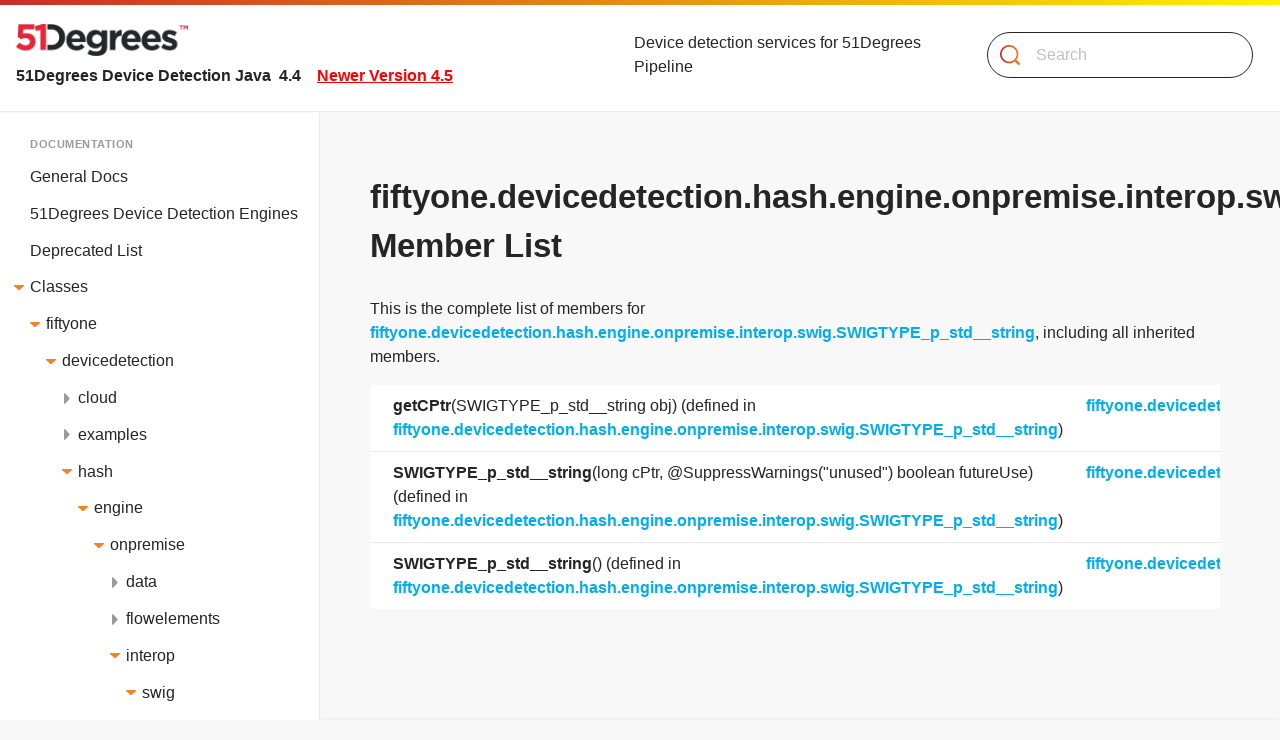

--- FILE ---
content_type: text/html; charset=utf-8
request_url: https://51degrees.com/device-detection-java/4.4/classfiftyone_1_1devicedetection_1_1hash_1_1engine_1_1onpremise_1_1interop_1_1swig_1_1_s_w_i_g_t5ec168a06081c5281d89ec74fb5092b2.html
body_size: 2113
content:
<!-- HTML header for doxygen 1.8.15-->
<!DOCTYPE html PUBLIC "-//W3C//DTD XHTML 1.0 Transitional//EN" "https://www.w3.org/TR/xhtml1/DTD/xhtml1-transitional.dtd">
<html xmlns="http://www.w3.org/1999/xhtml" lang="en">
<head>
<meta http-equiv="Content-Type" content="text/xhtml;charset=UTF-8">
<meta http-equiv="X-UA-Compatible" content="IE=9">
<meta name="generator" content="Doxygen 1.8.15">
<meta name="viewport" content="width=device-width, initial-scale=1">
<title>51Degrees Device Detection Java: fiftyone.devicedetection.hash.engine.onpremise.interop.swig.SWIGTYPE_p_std__string Member List</title>
<link href="tabs.css" rel="stylesheet" type="text/css">
<script type="text/javascript" src="jquery.js"></script>
<script type="text/javascript" src="dynsections.js"></script>
<script type="text/javascript" src="examplegrabber.js"></script>
<script type="text/javascript" src="testedversionsgrabber.js"></script>
<script type="text/javascript" src="search51.js"></script>
<script type="text/javascript" src="resize.js"></script>
<script type="text/javascript" src="navtreedata.js"></script>
<script type="text/javascript" src="navtree.js"></script>
<script type="text/javascript">
/* @license magnet:?xt=urn:btih:cf05388f2679ee054f2beb29a391d25f4e673ac3&amp;dn=gpl-2.0.txt GPL-v2 */
  $(document).ready(initResizable);
/* @license-end */</script>
<link href="docs-main.min.css" rel="stylesheet" type="text/css">
<link rel="canonical" href="https://51degrees.com/device-detection-java/4.4/classfiftyone_1_1devicedetection_1_1hash_1_1engine_1_1onpremise_1_1interop_1_1swig_1_1_s_w_i_g_t5ec168a06081c5281d89ec74fb5092b2.html">\r\n<meta name="robots" content="noindex"></head>
<body class="l-docs-index p-doxygen">
<div class="l-index__content">
<!--div id="top"--><!-- do not remove this div, it is closed by doxygen! -->
<div id="titlearea" class="g-header g-header--docs">
  <h1 class="c-brand">
  <a id="projectlogo" href="../../documentation/4.4/index.html" class="c-brand__link"><img class="c-brand__image" alt="Logo" src="/img/logo.png" style="width:172px;"></a>
  <span class="c-tagline">51Degrees Device Detection Java
   &#160;<span id="projectnumber">4.4</span><a class="c-version-update" style="color:red;margin:0 1em;" href="/device-detection-java/4.5/classfiftyone_1_1devicedetection_1_1hash_1_1engine_1_1onpremise_1_1interop_1_1swig_1_1_s_w_i_g_t5ec168a06081c5281d89ec74fb5092b2.html">Newer Version 4.5</a>
  </span>
  </h1>
  <div id="projectalign" style="padding-left: 0.5em;">
   <div id="projectbrief">Device detection services for 51Degrees Pipeline</div>
  </div>
  <div id="main-nav"></div>
  <section class="g-search">
    <div class="c-search is-openable" id="searchOpenable">
    <form class="c-search__form">
      <div class="b-form-group b-form-group--with-icon">
        <label for="inputSearch" class="b-text--hidden">Search</label>
        <img src="icon-search.svg" class="b-icon" alt="Search">
        <input type="text" class="c-search__input" id="inputSearch" onkeyup="javascript:onSearch(this,event.keyCode)" placeholder="Search" aria-label="Search">
      </div>
    </form>
    <div class="c-search__content" id="searchContent">
    </div>
  </div> 
  </section>
</div>
<!-- end header part -->
<main class="g-main">
<!-- Generated by Doxygen 1.8.15 -->
<!-- top -->
	<div class="g-docs__sidenav">																														         <nav id="nav-tree-contents" class="c-sidenav">																														     <h4 class="c-sidenav__heading">Documentation</h4>																									         <div id="nav-sync" class="sync"></div>
  <ul class="c-sidenav__list">																														     </ul>																																				   </nav>    </div><script type="text/javascript">
/* @license magnet:?xt=urn:btih:cf05388f2679ee054f2beb29a391d25f4e673ac3&amp;dn=gpl-2.0.txt GPL-v2 */
$(document).ready(function(){initNavTree('classfiftyone_1_1devicedetection_1_1hash_1_1engine_1_1onpremise_1_1interop_1_1swig_1_1_s_w_i_g_t_y_p_e__p__std____string.html','');});
/* @license-end */
</script>
<div id="doc-content" class="g-docs__content">
<div class="g-docs__header">
<h2 class="g-docs__page-title">fiftyone.devicedetection.hash.engine.onpremise.interop.swig.SWIGTYPE_p_std__string Member List</h2></div><!--header-->
<div class="g-docs__inner">
<div class="g-docs__primary" id="primary">

<p>This is the complete list of members for <a class="el" href="classfiftyone_1_1devicedetection_1_1hash_1_1engine_1_1onpremise_1_1interop_1_1swig_1_1_s_w_i_g_t_y_p_e__p__std____string.html">fiftyone.devicedetection.hash.engine.onpremise.interop.swig.SWIGTYPE_p_std__string</a>, including all inherited members.</p>
<section class="g-docs__section">
<div class="g-table g-table--overflow">
<table class="c-table c-table--directory">
<tbody class="c-table__body">
  <tr class="c-table__row"><td class="c-table__cell"><b>getCPtr</b>(SWIGTYPE_p_std__string obj) (defined in <a class="el" href="classfiftyone_1_1devicedetection_1_1hash_1_1engine_1_1onpremise_1_1interop_1_1swig_1_1_s_w_i_g_t_y_p_e__p__std____string.html">fiftyone.devicedetection.hash.engine.onpremise.interop.swig.SWIGTYPE_p_std__string</a>)</td><td class="c-table__cell"><a class="el" href="classfiftyone_1_1devicedetection_1_1hash_1_1engine_1_1onpremise_1_1interop_1_1swig_1_1_s_w_i_g_t_y_p_e__p__std____string.html">fiftyone.devicedetection.hash.engine.onpremise.interop.swig.SWIGTYPE_p_std__string</a></td><td class="c-table__cell"><span class="c-label">protected</span><span class="c-label">static</span></td></tr>
  <tr class="c-table__row"><td class="c-table__cell"><b>SWIGTYPE_p_std__string</b>(long cPtr, @SuppressWarnings(&quot;unused&quot;) boolean futureUse) (defined in <a class="el" href="classfiftyone_1_1devicedetection_1_1hash_1_1engine_1_1onpremise_1_1interop_1_1swig_1_1_s_w_i_g_t_y_p_e__p__std____string.html">fiftyone.devicedetection.hash.engine.onpremise.interop.swig.SWIGTYPE_p_std__string</a>)</td><td class="c-table__cell"><a class="el" href="classfiftyone_1_1devicedetection_1_1hash_1_1engine_1_1onpremise_1_1interop_1_1swig_1_1_s_w_i_g_t_y_p_e__p__std____string.html">fiftyone.devicedetection.hash.engine.onpremise.interop.swig.SWIGTYPE_p_std__string</a></td><td class="c-table__cell"><span class="c-label">protected</span></td></tr>
  <tr class="c-table__row"><td class="c-table__cell"><b>SWIGTYPE_p_std__string</b>() (defined in <a class="el" href="classfiftyone_1_1devicedetection_1_1hash_1_1engine_1_1onpremise_1_1interop_1_1swig_1_1_s_w_i_g_t_y_p_e__p__std____string.html">fiftyone.devicedetection.hash.engine.onpremise.interop.swig.SWIGTYPE_p_std__string</a>)</td><td class="c-table__cell"><a class="el" href="classfiftyone_1_1devicedetection_1_1hash_1_1engine_1_1onpremise_1_1interop_1_1swig_1_1_s_w_i_g_t_y_p_e__p__std____string.html">fiftyone.devicedetection.hash.engine.onpremise.interop.swig.SWIGTYPE_p_std__string</a></td><td class="c-table__cell"><span class="c-label">protected</span></td></tr>
</tbody></table></div></section>
</div><!-- primary -->
</div><!-- inner-->
<!-- HTML footer for doxygen 1.8.15-->
<!-- start footer part -->
<section id="nav-path" class="g-footer g-footer--docs"><!-- id is needed for treeview function! -->
    <p class="g-footer__copyright">Generated by
    <a href="http://www.doxygen.org/index.html">
    <b>doxygen</b></a> 1.8.15
  </p>
</section>
</div>
</main>
</div>
</body>
</html>


--- FILE ---
content_type: text/css; charset=utf-8
request_url: https://51degrees.com/device-detection-java/4.4/tabs.css
body_size: 490
content:
.sm{position:relative;z-index:9999}.sm,.sm ul,.sm li{display:block;list-style:none;margin:0;padding:0;line-height:normal;direction:ltr;text-align:left;}.sm-rtl,.sm-rtl ul,.sm-rtl li{direction:rtl;text-align:right}.sm>li>h1,.sm>li>h2,.sm>li>h3,.sm>li>h4,.sm>li>h5,.sm>li>h6{margin:0;padding:0}.sm ul{display:none}.sm li,.sm a{position:relative}.sm a{display:block}.sm a.disabled{cursor:not-allowed}.sm:after{content:"\00a0";display:block;height:0;font:0/0 serif;clear:both;visibility:hidden;overflow:hidden}.sm,.sm *,.sm *:before,.sm *:after{-moz-box-sizing:border-box;-webkit-box-sizing:border-box;box-sizing:border-box}.sm-dox{}.sm-dox a,.sm-dox a:focus,.sm-dox a:hover,.sm-dox a:active{padding:0 12px;padding-right:43px;font-family:"Lucida Grande","Geneva","Helvetica",Arial,sans-serif;font-size:13px;font-weight:bold;line-height:36px;text-decoration:none;outline:0}.sm-dox a:hover{}.sm-dox a.current{}.sm-dox a.disabled{}.sm-dox a span.sub-arrow{position:absolute;top:50%;margin-top:-14px;left:auto;right:3px;width:28px;height:28px;overflow:hidden;font:bold 12px/28px monospace !important;text-align:center;-moz-border-radius:5px;-webkit-border-radius:5px;border-radius:5px}.sm-dox a.highlighted span.sub-arrow:before{display:block;content:'-'}.sm-dox>li:first-child>a,.sm-dox>li:first-child>:not(ul) a{-moz-border-radius:5px 5px 0 0;-webkit-border-radius:5px;border-radius:5px 5px 0 0}.sm-dox>li:last-child>a,.sm-dox>li:last-child>*:not(ul) a,.sm-dox>li:last-child>ul,.sm-dox>li:last-child>ul>li:last-child>a,.sm-dox>li:last-child>ul>li:last-child>*:not(ul) a,.sm-dox>li:last-child>ul>li:last-child>ul,.sm-dox>li:last-child>ul>li:last-child>ul>li:last-child>a,.sm-dox>li:last-child>ul>li:last-child>ul>li:last-child>*:not(ul) a,.sm-dox>li:last-child>ul>li:last-child>ul>li:last-child>ul,.sm-dox>li:last-child>ul>li:last-child>ul>li:last-child>ul>li:last-child>a,.sm-dox>li:last-child>ul>li:last-child>ul>li:last-child>ul>li:last-child>*:not(ul) a,.sm-dox>li:last-child>ul>li:last-child>ul>li:last-child>ul>li:last-child>ul,.sm-dox>li:last-child>ul>li:last-child>ul>li:last-child>ul>li:last-child>ul>li:last-child>a,.sm-dox>li:last-child>ul>li:last-child>ul>li:last-child>ul>li:last-child>ul>li:last-child>*:not(ul) a,.sm-dox>li:last-child>ul>li:last-child>ul>li:last-child>ul>li:last-child>ul>li:last-child>ul{-moz-border-radius:0 0 5px 5px;-webkit-border-radius:0;border-radius:0 0 5px 5px}.sm-dox>li:last-child>a.highlighted,.sm-dox>li:last-child>*:not(ul) a.highlighted,.sm-dox>li:last-child>ul>li:last-child>a.highlighted,.sm-dox>li:last-child>ul>li:last-child>*:not(ul) a.highlighted,.sm-dox>li:last-child>ul>li:last-child>ul>li:last-child>a.highlighted,.sm-dox>li:last-child>ul>li:last-child>ul>li:last-child>*:not(ul) a.highlighted,.sm-dox>li:last-child>ul>li:last-child>ul>li:last-child>ul>li:last-child>a.highlighted,.sm-dox>li:last-child>ul>li:last-child>ul>li:last-child>ul>li:last-child>*:not(ul) a.highlighted,.sm-dox>li:last-child>ul>li:last-child>ul>li:last-child>ul>li:last-child>ul>li:last-child>a.highlighted,.sm-dox>li:last-child>ul>li:last-child>ul>li:last-child>ul>li:last-child>ul>li:last-child>*:not(ul) a.highlighted{-moz-border-radius:0;-webkit-border-radius:0;border-radius:0}.sm-dox ul{}.sm-dox ul a,.sm-dox ul a:focus,.sm-dox ul a:hover,.sm-dox ul a:active{font-size:12px;border-left:8px solid transparent;line-height:36px;}.sm-dox ul a:hover{}.sm-dox ul ul a,.sm-dox ul ul a:hover,.sm-dox ul ul a:focus,.sm-dox ul ul a:active{border-left:16px solid transparent}.sm-dox ul ul ul a,.sm-dox ul ul ul a:hover,.sm-dox ul ul ul a:focus,.sm-dox ul ul ul a:active{border-left:24px solid transparent}.sm-dox ul ul ul ul a,.sm-dox ul ul ul ul a:hover,.sm-dox ul ul ul ul a:focus,.sm-dox ul ul ul ul a:active{border-left:32px solid transparent}.sm-dox ul ul ul ul ul a,.sm-dox ul ul ul ul ul a:hover,.sm-dox ul ul ul ul ul a:focus,.sm-dox ul ul ul ul ul a:active{border-left:40px solid transparent}@media(min-width:768px){.sm-dox ul{position:absolute;width:12em}.sm-dox li{float:left}.sm-dox.sm-rtl li{float:right}.sm-dox ul li,.sm-dox.sm-rtl ul li,.sm-dox.sm-vertical li{float:none}.sm-dox a{white-space:nowrap}.sm-dox ul a,.sm-dox.sm-vertical a{white-space:normal}.sm-dox .sm-nowrap>li>a,.sm-dox .sm-nowrap>li>:not(ul) a{white-space:nowrap}.sm-dox{padding:0 10px;line-height:36px}.sm-dox a span.sub-arrow{top:50%;margin-top:-2px;right:12px;width:0;height:0;border-width:4px;border-style:solid dashed dashed dashed;border-color: transparent transparent transparent;background:transparent;-moz-border-radius:0;-webkit-border-radius:0;border-radius:0}.sm-dox a,.sm-dox a:focus,.sm-dox a:active,.sm-dox a:hover,.sm-dox a.highlighted{padding:0 12px;-moz-border-radius:0 !important;-webkit-border-radius:0;border-radius:0 !important}.sm-dox a:hover{}.sm-dox a:hover span.sub-arrow{border-color:white transparent transparent transparent}.sm-dox a.has-submenu{padding-right:24px}.sm-dox li{border-top:0}.sm-dox>li>ul:before,.sm-dox>li>ul:after{content:'';position:absolute;top:-18px;left:30px;width:0;height:0;overflow:hidden;border-width:9px;border-style:dashed dashed solid dashed;border-color:transparent transparent transparent}.sm-dox>li>ul:after{top:-16px;left:31px;border-width:8px;border-color:transparent transparent transparent}.sm-dox ul{padding:5px 0;-moz-border-radius:5px !important;-webkit-border-radius:5px;border-radius:5px !important;}.sm-dox ul a span.sub-arrow{right:8px;top:50%;margin-top:-5px;border-width:5px;border-color:transparent transparent transparent;border-style:dashed dashed dashed solid}.sm-dox ul a,.sm-dox ul a:hover,.sm-dox ul a:focus,.sm-dox ul a:active,.sm-dox ul a.highlighted{border:0 !important;}.sm-dox ul a:hover{}.sm-dox ul a:hover span.sub-arrow{border-color:transparent transparent transparent white}.sm-dox span.scroll-up,.sm-dox span.scroll-down{position:absolute;display:none;visibility:hidden;overflow:hidden;height:36px}.sm-dox span.scroll-up:hover,.sm-dox span.scroll-down:hover{}.sm-dox span.scroll-up:hover span.scroll-up-arrow,.sm-dox span.scroll-up:hover span.scroll-down-arrow{border-color:transparent transparent transparent}.sm-dox span.scroll-down:hover span.scroll-down-arrow{border-color: transparent transparent transparent}.sm-dox span.scroll-up-arrow,.sm-dox span.scroll-down-arrow{position:absolute;top:0;left:50%;margin-left:-6px;width:0;height:0;overflow:hidden;border-width:6px;border-style:dashed dashed solid dashed;border-color:transparent transparent transparent}.sm-dox span.scroll-down-arrow{top:8px;border-style:solid dashed dashed dashed;border-color: transparent transparent transparent}.sm-dox.sm-rtl a.has-submenu{padding-right:12px;padding-left:24px}.sm-dox.sm-rtl a span.sub-arrow{right:auto;left:12px}.sm-dox.sm-rtl.sm-vertical a.has-submenu{padding:10px 20px}.sm-dox.sm-rtl.sm-vertical a span.sub-arrow{right:auto;left:8px;border-style:dashed solid dashed dashed;border-color:transparent transparent transparent}.sm-dox.sm-rtl>li>ul:before{left:auto;right:30px}.sm-dox.sm-rtl>li>ul:after{left:auto;right:31px}.sm-dox.sm-rtl ul a.has-submenu{padding:10px 20px !important}.sm-dox.sm-rtl ul a span.sub-arrow{right:auto;left:8px;border-style:dashed solid dashed dashed;border-color:transparent transparent transparent}.sm-dox.sm-vertical{padding:10px 0;-moz-border-radius:5px;-webkit-border-radius:5px;border-radius:5px}.sm-dox.sm-vertical a{padding:10px 20px}.sm-dox.sm-vertical a:hover,.sm-dox.sm-vertical a:focus,.sm-dox.sm-vertical a:active,.sm-dox.sm-vertical a.highlighted{}.sm-dox.sm-vertical a.disabled{}.sm-dox.sm-vertical a span.sub-arrow{right:8px;top:50%;margin-top:-5px;border-width:5px;border-style:dashed dashed dashed solid;border-color:transparent transparent transparent}.sm-dox.sm-vertical>li>ul:before,.sm-dox.sm-vertical>li>ul:after{display:none}.sm-dox.sm-vertical ul a{padding:10px 20px}.sm-dox.sm-vertical ul a:hover,.sm-dox.sm-vertical ul a:focus,.sm-dox.sm-vertical ul a:active,.sm-dox.sm-vertical ul a.highlighted{}.sm-dox.sm-vertical ul a.disabled{}}

--- FILE ---
content_type: application/javascript; charset=utf-8
request_url: https://51degrees.com/device-detection-java/4.4/navtreedata.js
body_size: -298
content:
/*
@ @licstart  The following is the entire license notice for the
JavaScript code in this file.

Copyright (C) 1997-2017 by Dimitri van Heesch

This program is free software; you can redistribute it and/or modify
it under the terms of the GNU General Public License as published by
the Free Software Foundation; either version 2 of the License, or
(at your option) any later version.

This program is distributed in the hope that it will be useful,
but WITHOUT ANY WARRANTY; without even the implied warranty of
 MERCHANTABILITY or FITNESS FOR A PARTICULAR PURPOSE.  See the
 GNU General Public License for more details.

You should have received a copy of the GNU General Public License along
with this program; if not, write to the Free Software Foundation, Inc.,
51 Franklin Street, Fifth Floor, Boston, MA 02110-1301 USA.

@licend  The above is the entire license notice
for the JavaScript code in this file
*/
var NAVTREE =
[
    [ "General Docs", "../../documentation/4.4/index.html", null ],
    [ "51Degrees Device Detection Engines", "md__home_runner_work_device-detection-java_device-detection-java_common_device-detection-java__r_e_a_d_m_e.html", null ],
    [ "Deprecated List", "deprecated.html", null ],
    [ "Classes", "annotated.html", "annotated" ],
    [ "Examples", "examples.html", "examples" ]
];

var NAVTREEHIDEROOT = true;

var NAVTREEHIDESYNC = true;

var NAVTREEINDEX =
[
"../../documentation/4.4/index.html",
"classfiftyone_1_1devicedetection_1_1examples_1_1shared_1_1_key_helper.html#aef4271008064948dca5e7c34d39dccfd",
"classfiftyone_1_1devicedetection_1_1hash_1_1engine_1_1onpremise_1_1interop_1_1swig_1_1_config_device_detection_swig.html#a1efd78813acfd8eb237a6fead8fced10",
"classfiftyone_1_1devicedetection_1_1hash_1_1engine_1_1onpremise_1_1interop_1_1swig_1_1_device_de6dc7d42b5c46861fa42942ae917a4c0d.html#ac8d3c4d9aa8f1aceac1a60856d97cb4e",
"classfiftyone_1_1devicedetection_1_1hash_1_1engine_1_1onpremise_1_1interop_1_1swig_1_1_results_base_swig.html#a377b1c3077c55053a23791658bf42a18",
"classfiftyone_1_1devicedetection_1_1shared_1_1_device_data_base.html#a668d1d2dc85a6926714ad1edba0dc04b",
"interfacefiftyone_1_1devicedetection_1_1shared_1_1_device_data.html#a0281d9cf8be1de98f2515642e721c3ae",
"interfacefiftyone_1_1devicedetection_1_1shared_1_1_device_data.html#aebea6d8f942e6541bf0f2605eab38fa0"
];

var SYNCONMSG = 'click to disable panel synchronisation';
var SYNCOFFMSG = 'click to enable panel synchronisation';

--- FILE ---
content_type: application/javascript; charset=utf-8
request_url: https://51degrees.com/device-detection-java/4.4/annotated.js
body_size: 2193
content:
var annotated =
[
    [ "fiftyone", null, [
      [ "devicedetection", null, [
        [ "cloud", null, [
          [ "data", null, [
            [ "DeviceDataCloud", "interfacefiftyone_1_1devicedetection_1_1cloud_1_1data_1_1_device_data_cloud.html", null ],
            [ "MultiDeviceDataCloud", "classfiftyone_1_1devicedetection_1_1cloud_1_1data_1_1_multi_device_data_cloud.html", "classfiftyone_1_1devicedetection_1_1cloud_1_1data_1_1_multi_device_data_cloud" ]
          ] ],
          [ "flowelements", null, [
            [ "DeviceDataCloudInternal", "classfiftyone_1_1devicedetection_1_1cloud_1_1flowelements_1_1_device_data_cloud_internal.html", null ],
            [ "DeviceDetectionCloudEngine", "classfiftyone_1_1devicedetection_1_1cloud_1_1flowelements_1_1_device_detection_cloud_engine.html", "classfiftyone_1_1devicedetection_1_1cloud_1_1flowelements_1_1_device_detection_cloud_engine" ],
            [ "DeviceDetectionCloudEngineBuilder", "classfiftyone_1_1devicedetection_1_1cloud_1_1flowelements_1_1_device_detection_cloud_engine_builder.html", "classfiftyone_1_1devicedetection_1_1cloud_1_1flowelements_1_1_device_detection_cloud_engine_builder" ],
            [ "HardwareProfileCloudEngine", "classfiftyone_1_1devicedetection_1_1cloud_1_1flowelements_1_1_hardware_profile_cloud_engine.html", "classfiftyone_1_1devicedetection_1_1cloud_1_1flowelements_1_1_hardware_profile_cloud_engine" ],
            [ "HardwareProfileCloudEngineBuilder", "classfiftyone_1_1devicedetection_1_1cloud_1_1flowelements_1_1_hardware_profile_cloud_engine_builder.html", "classfiftyone_1_1devicedetection_1_1cloud_1_1flowelements_1_1_hardware_profile_cloud_engine_builder" ]
          ] ]
        ] ],
        [ "examples", null, [
          [ "console", null, [
            [ "comparison", "namespacefiftyone_1_1devicedetection_1_1examples_1_1console_1_1comparison.html", "namespacefiftyone_1_1devicedetection_1_1examples_1_1console_1_1comparison" ],
            [ "GettingStartedCloud", "classfiftyone_1_1devicedetection_1_1examples_1_1console_1_1_getting_started_cloud.html", "classfiftyone_1_1devicedetection_1_1examples_1_1console_1_1_getting_started_cloud" ],
            [ "GettingStartedCloudTest", "classfiftyone_1_1devicedetection_1_1examples_1_1console_1_1_getting_started_cloud_test.html", "classfiftyone_1_1devicedetection_1_1examples_1_1console_1_1_getting_started_cloud_test" ],
            [ "GettingStartedOnPrem", "classfiftyone_1_1devicedetection_1_1examples_1_1console_1_1_getting_started_on_prem.html", "classfiftyone_1_1devicedetection_1_1examples_1_1console_1_1_getting_started_on_prem" ],
            [ "GettingStartedOnPremTest", "classfiftyone_1_1devicedetection_1_1examples_1_1console_1_1_getting_started_on_prem_test.html", "classfiftyone_1_1devicedetection_1_1examples_1_1console_1_1_getting_started_on_prem_test" ],
            [ "MatchMetrics", "classfiftyone_1_1devicedetection_1_1examples_1_1console_1_1_match_metrics.html", "classfiftyone_1_1devicedetection_1_1examples_1_1console_1_1_match_metrics" ],
            [ "MatchMetricsTest", "classfiftyone_1_1devicedetection_1_1examples_1_1console_1_1_match_metrics_test.html", "classfiftyone_1_1devicedetection_1_1examples_1_1console_1_1_match_metrics_test" ],
            [ "MetadataCloud", "classfiftyone_1_1devicedetection_1_1examples_1_1console_1_1_metadata_cloud.html", "classfiftyone_1_1devicedetection_1_1examples_1_1console_1_1_metadata_cloud" ],
            [ "MetadataCloudTest", "classfiftyone_1_1devicedetection_1_1examples_1_1console_1_1_metadata_cloud_test.html", "classfiftyone_1_1devicedetection_1_1examples_1_1console_1_1_metadata_cloud_test" ],
            [ "MetadataOnPrem", "classfiftyone_1_1devicedetection_1_1examples_1_1console_1_1_metadata_on_prem.html", "classfiftyone_1_1devicedetection_1_1examples_1_1console_1_1_metadata_on_prem" ],
            [ "MetadataOnPremTest", "classfiftyone_1_1devicedetection_1_1examples_1_1console_1_1_metadata_on_prem_test.html", "classfiftyone_1_1devicedetection_1_1examples_1_1console_1_1_metadata_on_prem_test" ],
            [ "MinimalExample", "classfiftyone_1_1devicedetection_1_1examples_1_1console_1_1_minimal_example.html", "classfiftyone_1_1devicedetection_1_1examples_1_1console_1_1_minimal_example" ],
            [ "MinimalExampleTest", "classfiftyone_1_1devicedetection_1_1examples_1_1console_1_1_minimal_example_test.html", "classfiftyone_1_1devicedetection_1_1examples_1_1console_1_1_minimal_example_test" ],
            [ "NativeModelCloud", "classfiftyone_1_1devicedetection_1_1examples_1_1console_1_1_native_model_cloud.html", "classfiftyone_1_1devicedetection_1_1examples_1_1console_1_1_native_model_cloud" ],
            [ "NativeModelCloudTest", "classfiftyone_1_1devicedetection_1_1examples_1_1console_1_1_native_model_cloud_test.html", "classfiftyone_1_1devicedetection_1_1examples_1_1console_1_1_native_model_cloud_test" ],
            [ "OfflineProcessing", "classfiftyone_1_1devicedetection_1_1examples_1_1console_1_1_offline_processing.html", "classfiftyone_1_1devicedetection_1_1examples_1_1console_1_1_offline_processing" ],
            [ "OfflineProcessingTest", "classfiftyone_1_1devicedetection_1_1examples_1_1console_1_1_offline_processing_test.html", "classfiftyone_1_1devicedetection_1_1examples_1_1console_1_1_offline_processing_test" ],
            [ "PerformanceBenchmark", "classfiftyone_1_1devicedetection_1_1examples_1_1console_1_1_performance_benchmark.html", "classfiftyone_1_1devicedetection_1_1examples_1_1console_1_1_performance_benchmark" ],
            [ "PerformanceBenchmarkTest", "classfiftyone_1_1devicedetection_1_1examples_1_1console_1_1_performance_benchmark_test.html", "classfiftyone_1_1devicedetection_1_1examples_1_1console_1_1_performance_benchmark_test" ],
            [ "TacCloud", "classfiftyone_1_1devicedetection_1_1examples_1_1console_1_1_tac_cloud.html", "classfiftyone_1_1devicedetection_1_1examples_1_1console_1_1_tac_cloud" ],
            [ "TacCloudTest", "classfiftyone_1_1devicedetection_1_1examples_1_1console_1_1_tac_cloud_test.html", "classfiftyone_1_1devicedetection_1_1examples_1_1console_1_1_tac_cloud_test" ],
            [ "UpdateDataFile", "classfiftyone_1_1devicedetection_1_1examples_1_1console_1_1_update_data_file.html", "classfiftyone_1_1devicedetection_1_1examples_1_1console_1_1_update_data_file" ],
            [ "UpdateDataFileTest", "classfiftyone_1_1devicedetection_1_1examples_1_1console_1_1_update_data_file_test.html", "classfiftyone_1_1devicedetection_1_1examples_1_1console_1_1_update_data_file_test" ]
          ] ],
          [ "shared", null, [
            [ "DataFileHelper", "classfiftyone_1_1devicedetection_1_1examples_1_1shared_1_1_data_file_helper.html", "classfiftyone_1_1devicedetection_1_1examples_1_1shared_1_1_data_file_helper" ],
            [ "EvidenceHelper", "classfiftyone_1_1devicedetection_1_1examples_1_1shared_1_1_evidence_helper.html", "classfiftyone_1_1devicedetection_1_1examples_1_1shared_1_1_evidence_helper" ],
            [ "KeyHelper", "classfiftyone_1_1devicedetection_1_1examples_1_1shared_1_1_key_helper.html", "classfiftyone_1_1devicedetection_1_1examples_1_1shared_1_1_key_helper" ],
            [ "PropertyHelper", "classfiftyone_1_1devicedetection_1_1examples_1_1shared_1_1_property_helper.html", "classfiftyone_1_1devicedetection_1_1examples_1_1shared_1_1_property_helper" ],
            [ "PropertyHelperTest", "classfiftyone_1_1devicedetection_1_1examples_1_1shared_1_1_property_helper_test.html", "classfiftyone_1_1devicedetection_1_1examples_1_1shared_1_1_property_helper_test" ]
          ] ],
          [ "web", null, [
            [ "EmbedJetty", "classfiftyone_1_1devicedetection_1_1examples_1_1web_1_1_embed_jetty.html", "classfiftyone_1_1devicedetection_1_1examples_1_1web_1_1_embed_jetty" ],
            [ "GettingStartedWebCloud", "classfiftyone_1_1devicedetection_1_1examples_1_1web_1_1_getting_started_web_cloud.html", "classfiftyone_1_1devicedetection_1_1examples_1_1web_1_1_getting_started_web_cloud" ],
            [ "GettingStartedWebOnPrem", "classfiftyone_1_1devicedetection_1_1examples_1_1web_1_1_getting_started_web_on_prem.html", "classfiftyone_1_1devicedetection_1_1examples_1_1web_1_1_getting_started_web_on_prem" ],
            [ "GettingStartedWebOnPremTest", "classfiftyone_1_1devicedetection_1_1examples_1_1web_1_1_getting_started_web_on_prem_test.html", "classfiftyone_1_1devicedetection_1_1examples_1_1web_1_1_getting_started_web_on_prem_test" ],
            [ "HtmlContentHelper", "classfiftyone_1_1devicedetection_1_1examples_1_1web_1_1_html_content_helper.html", "classfiftyone_1_1devicedetection_1_1examples_1_1web_1_1_html_content_helper" ]
          ] ]
        ] ],
        [ "hash", null, [
          [ "engine", null, [
            [ "onpremise", null, [
              [ "data", null, [
                [ "ComponentMetaDataHash", "classfiftyone_1_1devicedetection_1_1hash_1_1engine_1_1onpremise_1_1data_1_1_component_meta_data_hash.html", "classfiftyone_1_1devicedetection_1_1hash_1_1engine_1_1onpremise_1_1data_1_1_component_meta_data_hash" ],
                [ "DeviceDataHash", "interfacefiftyone_1_1devicedetection_1_1hash_1_1engine_1_1onpremise_1_1data_1_1_device_data_hash.html", "interfacefiftyone_1_1devicedetection_1_1hash_1_1engine_1_1onpremise_1_1data_1_1_device_data_hash" ],
                [ "ProfileMetaDataHash", "classfiftyone_1_1devicedetection_1_1hash_1_1engine_1_1onpremise_1_1data_1_1_profile_meta_data_hash.html", "classfiftyone_1_1devicedetection_1_1hash_1_1engine_1_1onpremise_1_1data_1_1_profile_meta_data_hash" ],
                [ "PropertyMetaDataHash", "classfiftyone_1_1devicedetection_1_1hash_1_1engine_1_1onpremise_1_1data_1_1_property_meta_data_hash.html", "classfiftyone_1_1devicedetection_1_1hash_1_1engine_1_1onpremise_1_1data_1_1_property_meta_data_hash" ],
                [ "ValueMetaDataHash", "classfiftyone_1_1devicedetection_1_1hash_1_1engine_1_1onpremise_1_1data_1_1_value_meta_data_hash.html", "classfiftyone_1_1devicedetection_1_1hash_1_1engine_1_1onpremise_1_1data_1_1_value_meta_data_hash" ]
              ] ],
              [ "flowelements", null, [
                [ "Constants", "classfiftyone_1_1devicedetection_1_1hash_1_1engine_1_1onpremise_1_1flowelements_1_1_constants.html", [
                  [ "MatchMetrics", "classfiftyone_1_1devicedetection_1_1hash_1_1engine_1_1onpremise_1_1flowelements_1_1_constants_1_1_match_metrics.html", "classfiftyone_1_1devicedetection_1_1hash_1_1engine_1_1onpremise_1_1flowelements_1_1_constants_1_1_match_metrics" ]
                ] ],
                [ "DeviceDataHashDefault", "classfiftyone_1_1devicedetection_1_1hash_1_1engine_1_1onpremise_1_1flowelements_1_1_device_data_hash_default.html", "classfiftyone_1_1devicedetection_1_1hash_1_1engine_1_1onpremise_1_1flowelements_1_1_device_data_hash_default" ],
                [ "DeviceDetectionHashEngine", "classfiftyone_1_1devicedetection_1_1hash_1_1engine_1_1onpremise_1_1flowelements_1_1_device_detection_hash_engine.html", "classfiftyone_1_1devicedetection_1_1hash_1_1engine_1_1onpremise_1_1flowelements_1_1_device_detection_hash_engine" ],
                [ "DeviceDetectionHashEngineBuilder", "classfiftyone_1_1devicedetection_1_1hash_1_1engine_1_1onpremise_1_1flowelements_1_1_device_detection_hash_engine_builder.html", "classfiftyone_1_1devicedetection_1_1hash_1_1engine_1_1onpremise_1_1flowelements_1_1_device_detection_hash_engine_builder" ]
              ] ],
              [ "interop", null, [
                [ "swig", null, [
                  [ "BoolValueSwig", "classfiftyone_1_1devicedetection_1_1hash_1_1engine_1_1onpremise_1_1interop_1_1swig_1_1_bool_value_swig.html", "classfiftyone_1_1devicedetection_1_1hash_1_1engine_1_1onpremise_1_1interop_1_1swig_1_1_bool_value_swig" ],
                  [ "CollectionConfigSwig", "classfiftyone_1_1devicedetection_1_1hash_1_1engine_1_1onpremise_1_1interop_1_1swig_1_1_collection_config_swig.html", "classfiftyone_1_1devicedetection_1_1hash_1_1engine_1_1onpremise_1_1interop_1_1swig_1_1_collection_config_swig" ],
                  [ "ComponentMetaDataCollectionSwig", "classfiftyone_1_1devicedetection_1_1hash_1_1engine_1_1onpremise_1_1interop_1_1swig_1_1_component_meta_data_collection_swig.html", "classfiftyone_1_1devicedetection_1_1hash_1_1engine_1_1onpremise_1_1interop_1_1swig_1_1_component_meta_data_collection_swig" ],
                  [ "ComponentMetaDataSwig", "classfiftyone_1_1devicedetection_1_1hash_1_1engine_1_1onpremise_1_1interop_1_1swig_1_1_component_meta_data_swig.html", "classfiftyone_1_1devicedetection_1_1hash_1_1engine_1_1onpremise_1_1interop_1_1swig_1_1_component_meta_data_swig" ],
                  [ "ConfigBaseSwig", "classfiftyone_1_1devicedetection_1_1hash_1_1engine_1_1onpremise_1_1interop_1_1swig_1_1_config_base_swig.html", "classfiftyone_1_1devicedetection_1_1hash_1_1engine_1_1onpremise_1_1interop_1_1swig_1_1_config_base_swig" ],
                  [ "ConfigDeviceDetectionSwig", "classfiftyone_1_1devicedetection_1_1hash_1_1engine_1_1onpremise_1_1interop_1_1swig_1_1_config_device_detection_swig.html", "classfiftyone_1_1devicedetection_1_1hash_1_1engine_1_1onpremise_1_1interop_1_1swig_1_1_config_device_detection_swig" ],
                  [ "ConfigHashSwig", "classfiftyone_1_1devicedetection_1_1hash_1_1engine_1_1onpremise_1_1interop_1_1swig_1_1_config_hash_swig.html", "classfiftyone_1_1devicedetection_1_1hash_1_1engine_1_1onpremise_1_1interop_1_1swig_1_1_config_hash_swig" ],
                  [ "Date", "classfiftyone_1_1devicedetection_1_1hash_1_1engine_1_1onpremise_1_1interop_1_1swig_1_1_date.html", "classfiftyone_1_1devicedetection_1_1hash_1_1engine_1_1onpremise_1_1interop_1_1swig_1_1_date" ],
                  [ "DeviceDetectionHashEngineModule", "classfiftyone_1_1devicedetection_1_1hash_1_1engine_1_1onpremise_1_1interop_1_1swig_1_1_device_detection_hash_engine_module.html", "classfiftyone_1_1devicedetection_1_1hash_1_1engine_1_1onpremise_1_1interop_1_1swig_1_1_device_detection_hash_engine_module" ],
                  [ "DeviceDetectionHashEngineModuleJNI", "classfiftyone_1_1devicedetection_1_1hash_1_1engine_1_1onpremise_1_1interop_1_1swig_1_1_device_de6dc7d42b5c46861fa42942ae917a4c0d.html", "classfiftyone_1_1devicedetection_1_1hash_1_1engine_1_1onpremise_1_1interop_1_1swig_1_1_device_de6dc7d42b5c46861fa42942ae917a4c0d" ],
                  [ "DoubleValueSwig", "classfiftyone_1_1devicedetection_1_1hash_1_1engine_1_1onpremise_1_1interop_1_1swig_1_1_double_value_swig.html", "classfiftyone_1_1devicedetection_1_1hash_1_1engine_1_1onpremise_1_1interop_1_1swig_1_1_double_value_swig" ],
                  [ "EngineBaseSwig", "classfiftyone_1_1devicedetection_1_1hash_1_1engine_1_1onpremise_1_1interop_1_1swig_1_1_engine_base_swig.html", "classfiftyone_1_1devicedetection_1_1hash_1_1engine_1_1onpremise_1_1interop_1_1swig_1_1_engine_base_swig" ],
                  [ "EngineDeviceDetectionSwig", "classfiftyone_1_1devicedetection_1_1hash_1_1engine_1_1onpremise_1_1interop_1_1swig_1_1_engine_device_detection_swig.html", "classfiftyone_1_1devicedetection_1_1hash_1_1engine_1_1onpremise_1_1interop_1_1swig_1_1_engine_device_detection_swig" ],
                  [ "EngineHashSwig", "classfiftyone_1_1devicedetection_1_1hash_1_1engine_1_1onpremise_1_1interop_1_1swig_1_1_engine_hash_swig.html", "classfiftyone_1_1devicedetection_1_1hash_1_1engine_1_1onpremise_1_1interop_1_1swig_1_1_engine_hash_swig" ],
                  [ "EvidenceBaseSwig", "classfiftyone_1_1devicedetection_1_1hash_1_1engine_1_1onpremise_1_1interop_1_1swig_1_1_evidence_base_swig.html", "classfiftyone_1_1devicedetection_1_1hash_1_1engine_1_1onpremise_1_1interop_1_1swig_1_1_evidence_base_swig" ],
                  [ "EvidenceDeviceDetectionSwig", "classfiftyone_1_1devicedetection_1_1hash_1_1engine_1_1onpremise_1_1interop_1_1swig_1_1_evidence_device_detection_swig.html", "classfiftyone_1_1devicedetection_1_1hash_1_1engine_1_1onpremise_1_1interop_1_1swig_1_1_evidence_device_detection_swig" ],
                  [ "IntegerValueSwig", "classfiftyone_1_1devicedetection_1_1hash_1_1engine_1_1onpremise_1_1interop_1_1swig_1_1_integer_value_swig.html", "classfiftyone_1_1devicedetection_1_1hash_1_1engine_1_1onpremise_1_1interop_1_1swig_1_1_integer_value_swig" ],
                  [ "MapStringStringSwig", "classfiftyone_1_1devicedetection_1_1hash_1_1engine_1_1onpremise_1_1interop_1_1swig_1_1_map_string_string_swig.html", "classfiftyone_1_1devicedetection_1_1hash_1_1engine_1_1onpremise_1_1interop_1_1swig_1_1_map_string_string_swig" ],
                  [ "MetaDataSwig", "classfiftyone_1_1devicedetection_1_1hash_1_1engine_1_1onpremise_1_1interop_1_1swig_1_1_meta_data_swig.html", "classfiftyone_1_1devicedetection_1_1hash_1_1engine_1_1onpremise_1_1interop_1_1swig_1_1_meta_data_swig" ],
                  [ "ProfileMetaDataCollectionSwig", "classfiftyone_1_1devicedetection_1_1hash_1_1engine_1_1onpremise_1_1interop_1_1swig_1_1_profile_meta_data_collection_swig.html", "classfiftyone_1_1devicedetection_1_1hash_1_1engine_1_1onpremise_1_1interop_1_1swig_1_1_profile_meta_data_collection_swig" ],
                  [ "ProfileMetaDataSwig", "classfiftyone_1_1devicedetection_1_1hash_1_1engine_1_1onpremise_1_1interop_1_1swig_1_1_profile_meta_data_swig.html", "classfiftyone_1_1devicedetection_1_1hash_1_1engine_1_1onpremise_1_1interop_1_1swig_1_1_profile_meta_data_swig" ],
                  [ "PropertyMetaDataCollectionSwig", "classfiftyone_1_1devicedetection_1_1hash_1_1engine_1_1onpremise_1_1interop_1_1swig_1_1_property_meta_data_collection_swig.html", "classfiftyone_1_1devicedetection_1_1hash_1_1engine_1_1onpremise_1_1interop_1_1swig_1_1_property_meta_data_collection_swig" ],
                  [ "PropertyMetaDataSwig", "classfiftyone_1_1devicedetection_1_1hash_1_1engine_1_1onpremise_1_1interop_1_1swig_1_1_property_meta_data_swig.html", "classfiftyone_1_1devicedetection_1_1hash_1_1engine_1_1onpremise_1_1interop_1_1swig_1_1_property_meta_data_swig" ],
                  [ "RequiredPropertiesConfigSwig", "classfiftyone_1_1devicedetection_1_1hash_1_1engine_1_1onpremise_1_1interop_1_1swig_1_1_required_properties_config_swig.html", "classfiftyone_1_1devicedetection_1_1hash_1_1engine_1_1onpremise_1_1interop_1_1swig_1_1_required_properties_config_swig" ],
                  [ "ResultsBaseSwig", "classfiftyone_1_1devicedetection_1_1hash_1_1engine_1_1onpremise_1_1interop_1_1swig_1_1_results_base_swig.html", "classfiftyone_1_1devicedetection_1_1hash_1_1engine_1_1onpremise_1_1interop_1_1swig_1_1_results_base_swig" ],
                  [ "ResultsDeviceDetectionSwig", "classfiftyone_1_1devicedetection_1_1hash_1_1engine_1_1onpremise_1_1interop_1_1swig_1_1_results_device_detection_swig.html", "classfiftyone_1_1devicedetection_1_1hash_1_1engine_1_1onpremise_1_1interop_1_1swig_1_1_results_device_detection_swig" ],
                  [ "ResultsHashSwig", "classfiftyone_1_1devicedetection_1_1hash_1_1engine_1_1onpremise_1_1interop_1_1swig_1_1_results_hash_swig.html", "classfiftyone_1_1devicedetection_1_1hash_1_1engine_1_1onpremise_1_1interop_1_1swig_1_1_results_hash_swig" ],
                  [ "StringValueSwig", "classfiftyone_1_1devicedetection_1_1hash_1_1engine_1_1onpremise_1_1interop_1_1swig_1_1_string_value_swig.html", "classfiftyone_1_1devicedetection_1_1hash_1_1engine_1_1onpremise_1_1interop_1_1swig_1_1_string_value_swig" ],
                  [ "SWIGTYPE_p_byte", "classfiftyone_1_1devicedetection_1_1hash_1_1engine_1_1onpremise_1_1interop_1_1swig_1_1_s_w_i_g_t_y_p_e__p__byte.html", "classfiftyone_1_1devicedetection_1_1hash_1_1engine_1_1onpremise_1_1interop_1_1swig_1_1_s_w_i_g_t_y_p_e__p__byte" ],
                  [ "SWIGTYPE_p_std__string", "classfiftyone_1_1devicedetection_1_1hash_1_1engine_1_1onpremise_1_1interop_1_1swig_1_1_s_w_i_g_t_y_p_e__p__std____string.html", "classfiftyone_1_1devicedetection_1_1hash_1_1engine_1_1onpremise_1_1interop_1_1swig_1_1_s_w_i_g_t_y_p_e__p__std____string" ],
                  [ "SWIGTYPE_p_string", "classfiftyone_1_1devicedetection_1_1hash_1_1engine_1_1onpremise_1_1interop_1_1swig_1_1_s_w_i_g_t_y_p_e__p__string.html", "classfiftyone_1_1devicedetection_1_1hash_1_1engine_1_1onpremise_1_1interop_1_1swig_1_1_s_w_i_g_t_y_p_e__p__string" ],
                  [ "SWIGTYPE_p_void", "classfiftyone_1_1devicedetection_1_1hash_1_1engine_1_1onpremise_1_1interop_1_1swig_1_1_s_w_i_g_t_y_p_e__p__void.html", "classfiftyone_1_1devicedetection_1_1hash_1_1engine_1_1onpremise_1_1interop_1_1swig_1_1_s_w_i_g_t_y_p_e__p__void" ],
                  [ "ValueMetaDataCollectionSwig", "classfiftyone_1_1devicedetection_1_1hash_1_1engine_1_1onpremise_1_1interop_1_1swig_1_1_value_meta_data_collection_swig.html", "classfiftyone_1_1devicedetection_1_1hash_1_1engine_1_1onpremise_1_1interop_1_1swig_1_1_value_meta_data_collection_swig" ],
                  [ "ValueMetaDataKeySwig", "classfiftyone_1_1devicedetection_1_1hash_1_1engine_1_1onpremise_1_1interop_1_1swig_1_1_value_meta_data_key_swig.html", "classfiftyone_1_1devicedetection_1_1hash_1_1engine_1_1onpremise_1_1interop_1_1swig_1_1_value_meta_data_key_swig" ],
                  [ "ValueMetaDataSwig", "classfiftyone_1_1devicedetection_1_1hash_1_1engine_1_1onpremise_1_1interop_1_1swig_1_1_value_meta_data_swig.html", "classfiftyone_1_1devicedetection_1_1hash_1_1engine_1_1onpremise_1_1interop_1_1swig_1_1_value_meta_data_swig" ],
                  [ "VectorStringSwig", "classfiftyone_1_1devicedetection_1_1hash_1_1engine_1_1onpremise_1_1interop_1_1swig_1_1_vector_string_swig.html", "classfiftyone_1_1devicedetection_1_1hash_1_1engine_1_1onpremise_1_1interop_1_1swig_1_1_vector_string_swig" ],
                  [ "VectorStringValuesSwig", "classfiftyone_1_1devicedetection_1_1hash_1_1engine_1_1onpremise_1_1interop_1_1swig_1_1_vector_string_values_swig.html", "classfiftyone_1_1devicedetection_1_1hash_1_1engine_1_1onpremise_1_1interop_1_1swig_1_1_vector_string_values_swig" ]
                ] ],
                [ "ComponentIterable", "classfiftyone_1_1devicedetection_1_1hash_1_1engine_1_1onpremise_1_1interop_1_1_component_iterable.html", "classfiftyone_1_1devicedetection_1_1hash_1_1engine_1_1onpremise_1_1interop_1_1_component_iterable" ],
                [ "Constants", "classfiftyone_1_1devicedetection_1_1hash_1_1engine_1_1onpremise_1_1interop_1_1_constants.html", "classfiftyone_1_1devicedetection_1_1hash_1_1engine_1_1onpremise_1_1interop_1_1_constants" ],
                [ "ProfileIterable", "classfiftyone_1_1devicedetection_1_1hash_1_1engine_1_1onpremise_1_1interop_1_1_profile_iterable.html", "classfiftyone_1_1devicedetection_1_1hash_1_1engine_1_1onpremise_1_1interop_1_1_profile_iterable" ],
                [ "PropertyIterable", "classfiftyone_1_1devicedetection_1_1hash_1_1engine_1_1onpremise_1_1interop_1_1_property_iterable.html", "classfiftyone_1_1devicedetection_1_1hash_1_1engine_1_1onpremise_1_1interop_1_1_property_iterable" ],
                [ "Swig", "classfiftyone_1_1devicedetection_1_1hash_1_1engine_1_1onpremise_1_1interop_1_1_swig.html", "classfiftyone_1_1devicedetection_1_1hash_1_1engine_1_1onpremise_1_1interop_1_1_swig" ],
                [ "ValueIterable", "classfiftyone_1_1devicedetection_1_1hash_1_1engine_1_1onpremise_1_1interop_1_1_value_iterable.html", "classfiftyone_1_1devicedetection_1_1hash_1_1engine_1_1onpremise_1_1interop_1_1_value_iterable" ]
              ] ],
              [ "Enums", "classfiftyone_1_1devicedetection_1_1hash_1_1engine_1_1onpremise_1_1_enums.html", [
                [ "MatchMethods", "enumfiftyone_1_1devicedetection_1_1hash_1_1engine_1_1onpremise_1_1_enums_1_1_match_methods.html", "enumfiftyone_1_1devicedetection_1_1hash_1_1engine_1_1onpremise_1_1_enums_1_1_match_methods" ]
              ] ]
            ] ]
          ] ]
        ] ],
        [ "shared", null, [
          [ "flowelements", null, [
            [ "OnPremiseDeviceDetectionEngineBuilderBase", "classfiftyone_1_1devicedetection_1_1shared_1_1flowelements_1_1_on_premise_device_detection_engine_builder_base.html", "classfiftyone_1_1devicedetection_1_1shared_1_1flowelements_1_1_on_premise_device_detection_engine_builder_base" ]
          ] ],
          [ "testhelpers", null, [
            [ "FileUtils", "classfiftyone_1_1devicedetection_1_1shared_1_1testhelpers_1_1_file_utils.html", "classfiftyone_1_1devicedetection_1_1shared_1_1testhelpers_1_1_file_utils" ],
            [ "KeyUtils", "classfiftyone_1_1devicedetection_1_1shared_1_1testhelpers_1_1_key_utils.html", "classfiftyone_1_1devicedetection_1_1shared_1_1testhelpers_1_1_key_utils" ]
          ] ],
          [ "Constants", "classfiftyone_1_1devicedetection_1_1shared_1_1_constants.html", "classfiftyone_1_1devicedetection_1_1shared_1_1_constants" ],
          [ "DeviceData", "interfacefiftyone_1_1devicedetection_1_1shared_1_1_device_data.html", "interfacefiftyone_1_1devicedetection_1_1shared_1_1_device_data" ],
          [ "DeviceDataBase", "classfiftyone_1_1devicedetection_1_1shared_1_1_device_data_base.html", "classfiftyone_1_1devicedetection_1_1shared_1_1_device_data_base" ],
          [ "DeviceDataBaseOnPremise", "classfiftyone_1_1devicedetection_1_1shared_1_1_device_data_base_on_premise.html", "classfiftyone_1_1devicedetection_1_1shared_1_1_device_data_base_on_premise" ]
        ] ],
        [ "web", null, [
          [ "GettingStartedWebCloudTest", "classfiftyone_1_1devicedetection_1_1web_1_1_getting_started_web_cloud_test.html", "classfiftyone_1_1devicedetection_1_1web_1_1_getting_started_web_cloud_test" ]
        ] ],
        [ "DeviceDetectionCloudPipelineBuilder", "classfiftyone_1_1devicedetection_1_1_device_detection_cloud_pipeline_builder.html", "classfiftyone_1_1devicedetection_1_1_device_detection_cloud_pipeline_builder" ],
        [ "DeviceDetectionOnPremisePipelineBuilder", "classfiftyone_1_1devicedetection_1_1_device_detection_on_premise_pipeline_builder.html", "classfiftyone_1_1devicedetection_1_1_device_detection_on_premise_pipeline_builder" ],
        [ "DeviceDetectionPipelineBuilder", "classfiftyone_1_1devicedetection_1_1_device_detection_pipeline_builder.html", "classfiftyone_1_1devicedetection_1_1_device_detection_pipeline_builder" ],
        [ "Enums", "classfiftyone_1_1devicedetection_1_1_enums.html", [
          [ "DeviceDetectionAlgorithm", "enumfiftyone_1_1devicedetection_1_1_enums_1_1_device_detection_algorithm.html", "enumfiftyone_1_1devicedetection_1_1_enums_1_1_device_detection_algorithm" ]
        ] ]
      ] ]
    ] ]
];

--- FILE ---
content_type: application/javascript; charset=utf-8
request_url: https://51degrees.com/device-detection-java/4.4/navtreeindex4.js
body_size: 5612
content:
var NAVTREEINDEX4 =
{
"classfiftyone_1_1devicedetection_1_1hash_1_1engine_1_1onpremise_1_1interop_1_1swig_1_1_results_base_swig.html#a377b1c3077c55053a23791658bf42a18":[3,0,0,2,0,0,2,0,24,23],
"classfiftyone_1_1devicedetection_1_1hash_1_1engine_1_1onpremise_1_1interop_1_1swig_1_1_results_base_swig.html#a3d12c32fcf03a67605d52806452bd959":[3,0,0,2,0,0,2,0,24,24],
"classfiftyone_1_1devicedetection_1_1hash_1_1engine_1_1onpremise_1_1interop_1_1swig_1_1_results_base_swig.html#a5f093b1fd4031bfdd57890686f1a7893":[3,0,0,2,0,0,2,0,24,12],
"classfiftyone_1_1devicedetection_1_1hash_1_1engine_1_1onpremise_1_1interop_1_1swig_1_1_results_base_swig.html#a5f36c3cea70d77394ab22f7a81542ca5":[3,0,0,2,0,0,2,0,24,22],
"classfiftyone_1_1devicedetection_1_1hash_1_1engine_1_1onpremise_1_1interop_1_1swig_1_1_results_base_swig.html#a724af37d4cde9329be72f87b5b02dbba":[3,0,0,2,0,0,2,0,24,2],
"classfiftyone_1_1devicedetection_1_1hash_1_1engine_1_1onpremise_1_1interop_1_1swig_1_1_results_base_swig.html#a781f2322a864a8ffe715559ab6adcc72":[3,0,0,2,0,0,2,0,24,16],
"classfiftyone_1_1devicedetection_1_1hash_1_1engine_1_1onpremise_1_1interop_1_1swig_1_1_results_base_swig.html#a79e6387edf1cd454b98ccc2b27d504c9":[3,0,0,2,0,0,2,0,24,6],
"classfiftyone_1_1devicedetection_1_1hash_1_1engine_1_1onpremise_1_1interop_1_1swig_1_1_results_base_swig.html#a7b4ee98384da4e796a23577f762d13d2":[3,0,0,2,0,0,2,0,24,9],
"classfiftyone_1_1devicedetection_1_1hash_1_1engine_1_1onpremise_1_1interop_1_1swig_1_1_results_base_swig.html#a8e24c32054ce08cf3c5e94cfa7b9cdb9":[3,0,0,2,0,0,2,0,24,3],
"classfiftyone_1_1devicedetection_1_1hash_1_1engine_1_1onpremise_1_1interop_1_1swig_1_1_results_base_swig.html#a8e86e5d7428dcb35677703f12b1efc03":[3,0,0,2,0,0,2,0,24,18],
"classfiftyone_1_1devicedetection_1_1hash_1_1engine_1_1onpremise_1_1interop_1_1swig_1_1_results_base_swig.html#a90b1b51eab4c747228b23de796b4199e":[3,0,0,2,0,0,2,0,24,10],
"classfiftyone_1_1devicedetection_1_1hash_1_1engine_1_1onpremise_1_1interop_1_1swig_1_1_results_base_swig.html#a91ec652aab532ff0556bf170e7315793":[3,0,0,2,0,0,2,0,24,15],
"classfiftyone_1_1devicedetection_1_1hash_1_1engine_1_1onpremise_1_1interop_1_1swig_1_1_results_base_swig.html#a98ab03c3a515d01c03c3c961530bdbe4":[3,0,0,2,0,0,2,0,24,7],
"classfiftyone_1_1devicedetection_1_1hash_1_1engine_1_1onpremise_1_1interop_1_1swig_1_1_results_base_swig.html#ab4c170be8f687eb52635b20ed2fe37b9":[3,0,0,2,0,0,2,0,24,5],
"classfiftyone_1_1devicedetection_1_1hash_1_1engine_1_1onpremise_1_1interop_1_1swig_1_1_results_base_swig.html#ab934f42fda8bb61f24fb0866097b61bc":[3,0,0,2,0,0,2,0,24,1],
"classfiftyone_1_1devicedetection_1_1hash_1_1engine_1_1onpremise_1_1interop_1_1swig_1_1_results_base_swig.html#aba10b4b17902f2e67ba66adcc16de3fc":[3,0,0,2,0,0,2,0,24,20],
"classfiftyone_1_1devicedetection_1_1hash_1_1engine_1_1onpremise_1_1interop_1_1swig_1_1_results_base_swig.html#ac4e92175e76368363349327017a31003":[3,0,0,2,0,0,2,0,24,17],
"classfiftyone_1_1devicedetection_1_1hash_1_1engine_1_1onpremise_1_1interop_1_1swig_1_1_results_base_swig.html#ad840deb9f681380519ac0b6129ef46bd":[3,0,0,2,0,0,2,0,24,4],
"classfiftyone_1_1devicedetection_1_1hash_1_1engine_1_1onpremise_1_1interop_1_1swig_1_1_results_base_swig.html#adba3a634e74377a10f2fc3484ea938f8":[3,0,0,2,0,0,2,0,24,14],
"classfiftyone_1_1devicedetection_1_1hash_1_1engine_1_1onpremise_1_1interop_1_1swig_1_1_results_base_swig.html#aee966a196b8512df320d458c4db198ba":[3,0,0,2,0,0,2,0,24,13],
"classfiftyone_1_1devicedetection_1_1hash_1_1engine_1_1onpremise_1_1interop_1_1swig_1_1_results_base_swig.html#af2bab837b4a16499a48ffff0ef435b4a":[3,0,0,2,0,0,2,0,24,8],
"classfiftyone_1_1devicedetection_1_1hash_1_1engine_1_1onpremise_1_1interop_1_1swig_1_1_results_base_swig.html#af86561a1f658d08f8cc96f3cdd2eaf47":[3,0,0,2,0,0,2,0,24,11],
"classfiftyone_1_1devicedetection_1_1hash_1_1engine_1_1onpremise_1_1interop_1_1swig_1_1_results_base_swig.html#af92918ba1a84231a3c2f0a09380f5599":[3,0,0,2,0,0,2,0,24,19],
"classfiftyone_1_1devicedetection_1_1hash_1_1engine_1_1onpremise_1_1interop_1_1swig_1_1_results_device_detection_swig.html":[3,0,0,2,0,0,2,0,25],
"classfiftyone_1_1devicedetection_1_1hash_1_1engine_1_1onpremise_1_1interop_1_1swig_1_1_results_device_detection_swig.html#a190b28811dd6dc7a49f0d9ca95090d44":[3,0,0,2,0,0,2,0,25,4],
"classfiftyone_1_1devicedetection_1_1hash_1_1engine_1_1onpremise_1_1interop_1_1swig_1_1_results_device_detection_swig.html#a34acc6da9bb9b80485bbf8ee835228ed":[3,0,0,2,0,0,2,0,25,3],
"classfiftyone_1_1devicedetection_1_1hash_1_1engine_1_1onpremise_1_1interop_1_1swig_1_1_results_device_detection_swig.html#a3a45c526dd3aca50a59ea4401338e59c":[3,0,0,2,0,0,2,0,25,0],
"classfiftyone_1_1devicedetection_1_1hash_1_1engine_1_1onpremise_1_1interop_1_1swig_1_1_results_device_detection_swig.html#ac29fc207d77ffe65c7d108271cb5ffad":[3,0,0,2,0,0,2,0,25,1],
"classfiftyone_1_1devicedetection_1_1hash_1_1engine_1_1onpremise_1_1interop_1_1swig_1_1_results_device_detection_swig.html#aca287874ad54aa040959610de6f131fa":[3,0,0,2,0,0,2,0,25,2],
"classfiftyone_1_1devicedetection_1_1hash_1_1engine_1_1onpremise_1_1interop_1_1swig_1_1_results_device_detection_swig.html#ae487ffcc23623d413fee96a920c3d1d1":[3,0,0,2,0,0,2,0,25,5],
"classfiftyone_1_1devicedetection_1_1hash_1_1engine_1_1onpremise_1_1interop_1_1swig_1_1_results_hash_swig.html":[3,0,0,2,0,0,2,0,26],
"classfiftyone_1_1devicedetection_1_1hash_1_1engine_1_1onpremise_1_1interop_1_1swig_1_1_results_hash_swig.html#a0e4aac12286aeec8e9f69095d110cf17":[3,0,0,2,0,0,2,0,26,6],
"classfiftyone_1_1devicedetection_1_1hash_1_1engine_1_1onpremise_1_1interop_1_1swig_1_1_results_hash_swig.html#a1207ff4215b432b659257c70441dc88c":[3,0,0,2,0,0,2,0,26,0],
"classfiftyone_1_1devicedetection_1_1hash_1_1engine_1_1onpremise_1_1interop_1_1swig_1_1_results_hash_swig.html#a2f4a109f5af96b344013998b12c71b7f":[3,0,0,2,0,0,2,0,26,9],
"classfiftyone_1_1devicedetection_1_1hash_1_1engine_1_1onpremise_1_1interop_1_1swig_1_1_results_hash_swig.html#a3e2ae5c26788eacfbcadceab30958a9e":[3,0,0,2,0,0,2,0,26,4],
"classfiftyone_1_1devicedetection_1_1hash_1_1engine_1_1onpremise_1_1interop_1_1swig_1_1_results_hash_swig.html#a3f066ee6a1a8f871fe6468b4cfc30bb7":[3,0,0,2,0,0,2,0,26,10],
"classfiftyone_1_1devicedetection_1_1hash_1_1engine_1_1onpremise_1_1interop_1_1swig_1_1_results_hash_swig.html#a426211fa30d33962b0be278a9326505f":[3,0,0,2,0,0,2,0,26,14],
"classfiftyone_1_1devicedetection_1_1hash_1_1engine_1_1onpremise_1_1interop_1_1swig_1_1_results_hash_swig.html#a4d114a51f853e8ef652e1b40e8df50af":[3,0,0,2,0,0,2,0,26,3],
"classfiftyone_1_1devicedetection_1_1hash_1_1engine_1_1onpremise_1_1interop_1_1swig_1_1_results_hash_swig.html#a5d5eab47546773a3eed5d1b0a1c7bde7":[3,0,0,2,0,0,2,0,26,15],
"classfiftyone_1_1devicedetection_1_1hash_1_1engine_1_1onpremise_1_1interop_1_1swig_1_1_results_hash_swig.html#a605a79e7756d465f5cc9c9096e3a1810":[3,0,0,2,0,0,2,0,26,13],
"classfiftyone_1_1devicedetection_1_1hash_1_1engine_1_1onpremise_1_1interop_1_1swig_1_1_results_hash_swig.html#a8a300b649efc7345ff98ac3317f70984":[3,0,0,2,0,0,2,0,26,11],
"classfiftyone_1_1devicedetection_1_1hash_1_1engine_1_1onpremise_1_1interop_1_1swig_1_1_results_hash_swig.html#aa19908a5c3e7ba0f21288032cd9ccb74":[3,0,0,2,0,0,2,0,26,5],
"classfiftyone_1_1devicedetection_1_1hash_1_1engine_1_1onpremise_1_1interop_1_1swig_1_1_results_hash_swig.html#aa6bf8f68b93c257119f0f27ebd31fa14":[3,0,0,2,0,0,2,0,26,2],
"classfiftyone_1_1devicedetection_1_1hash_1_1engine_1_1onpremise_1_1interop_1_1swig_1_1_results_hash_swig.html#ab8d891c2b4b3714b36457ae0671762e3":[3,0,0,2,0,0,2,0,26,12],
"classfiftyone_1_1devicedetection_1_1hash_1_1engine_1_1onpremise_1_1interop_1_1swig_1_1_results_hash_swig.html#ac867a3b77d97f9a42ab37bae305d5e13":[3,0,0,2,0,0,2,0,26,8],
"classfiftyone_1_1devicedetection_1_1hash_1_1engine_1_1onpremise_1_1interop_1_1swig_1_1_results_hash_swig.html#ac9da466820bf577eb0c39d7ea7b1d946":[3,0,0,2,0,0,2,0,26,7],
"classfiftyone_1_1devicedetection_1_1hash_1_1engine_1_1onpremise_1_1interop_1_1swig_1_1_results_hash_swig.html#ad53f9209cce3f352df89eac9da04469d":[3,0,0,2,0,0,2,0,26,1],
"classfiftyone_1_1devicedetection_1_1hash_1_1engine_1_1onpremise_1_1interop_1_1swig_1_1_s_w_i_g_t_y_p_e__p__byte.html":[3,0,0,2,0,0,2,0,28],
"classfiftyone_1_1devicedetection_1_1hash_1_1engine_1_1onpremise_1_1interop_1_1swig_1_1_s_w_i_g_t_y_p_e__p__byte.html#a23a8ba9abd64d025df81920bb4f48ebd":[3,0,0,2,0,0,2,0,28,1],
"classfiftyone_1_1devicedetection_1_1hash_1_1engine_1_1onpremise_1_1interop_1_1swig_1_1_s_w_i_g_t_y_p_e__p__byte.html#a3642435fab53340f77ad027b66b9de15":[3,0,0,2,0,0,2,0,28,2],
"classfiftyone_1_1devicedetection_1_1hash_1_1engine_1_1onpremise_1_1interop_1_1swig_1_1_s_w_i_g_t_y_p_e__p__byte.html#ad62fdc19cf9873f617c938f31bba48af":[3,0,0,2,0,0,2,0,28,0],
"classfiftyone_1_1devicedetection_1_1hash_1_1engine_1_1onpremise_1_1interop_1_1swig_1_1_s_w_i_g_t_y_p_e__p__std____string.html":[3,0,0,2,0,0,2,0,29],
"classfiftyone_1_1devicedetection_1_1hash_1_1engine_1_1onpremise_1_1interop_1_1swig_1_1_s_w_i_g_t_y_p_e__p__std____string.html#a644e43e07f50bc3a60daab4f173a321f":[3,0,0,2,0,0,2,0,29,0],
"classfiftyone_1_1devicedetection_1_1hash_1_1engine_1_1onpremise_1_1interop_1_1swig_1_1_s_w_i_g_t_y_p_e__p__std____string.html#a8dbde1051ee649808d81f29cf94e4c39":[3,0,0,2,0,0,2,0,29,1],
"classfiftyone_1_1devicedetection_1_1hash_1_1engine_1_1onpremise_1_1interop_1_1swig_1_1_s_w_i_g_t_y_p_e__p__std____string.html#ade334d92de0cdd28ce4aca1586236e71":[3,0,0,2,0,0,2,0,29,2],
"classfiftyone_1_1devicedetection_1_1hash_1_1engine_1_1onpremise_1_1interop_1_1swig_1_1_s_w_i_g_t_y_p_e__p__string.html":[3,0,0,2,0,0,2,0,30],
"classfiftyone_1_1devicedetection_1_1hash_1_1engine_1_1onpremise_1_1interop_1_1swig_1_1_s_w_i_g_t_y_p_e__p__string.html#a8d2c84d7f5f0340183e10e5028fa66a1":[3,0,0,2,0,0,2,0,30,0],
"classfiftyone_1_1devicedetection_1_1hash_1_1engine_1_1onpremise_1_1interop_1_1swig_1_1_s_w_i_g_t_y_p_e__p__string.html#a94bb47599a9c826759bcdfaeca35024d":[3,0,0,2,0,0,2,0,30,1],
"classfiftyone_1_1devicedetection_1_1hash_1_1engine_1_1onpremise_1_1interop_1_1swig_1_1_s_w_i_g_t_y_p_e__p__string.html#ab34a1bff2029e6d1a8116c205b3bacb0":[3,0,0,2,0,0,2,0,30,2],
"classfiftyone_1_1devicedetection_1_1hash_1_1engine_1_1onpremise_1_1interop_1_1swig_1_1_s_w_i_g_t_y_p_e__p__void.html":[3,0,0,2,0,0,2,0,31],
"classfiftyone_1_1devicedetection_1_1hash_1_1engine_1_1onpremise_1_1interop_1_1swig_1_1_s_w_i_g_t_y_p_e__p__void.html#a5665f4cdfd0e47b63faa4715c88acfd5":[3,0,0,2,0,0,2,0,31,1],
"classfiftyone_1_1devicedetection_1_1hash_1_1engine_1_1onpremise_1_1interop_1_1swig_1_1_s_w_i_g_t_y_p_e__p__void.html#a7232fd5e682099a47176b6cda01d8b82":[3,0,0,2,0,0,2,0,31,2],
"classfiftyone_1_1devicedetection_1_1hash_1_1engine_1_1onpremise_1_1interop_1_1swig_1_1_s_w_i_g_t_y_p_e__p__void.html#ab88f3fc75ba0f77718919aac73855c0b":[3,0,0,2,0,0,2,0,31,0],
"classfiftyone_1_1devicedetection_1_1hash_1_1engine_1_1onpremise_1_1interop_1_1swig_1_1_string_value_swig.html":[3,0,0,2,0,0,2,0,27],
"classfiftyone_1_1devicedetection_1_1hash_1_1engine_1_1onpremise_1_1interop_1_1swig_1_1_string_value_swig.html#a0cd98efb80e116082f3856fcff2f99f1":[3,0,0,2,0,0,2,0,27,1],
"classfiftyone_1_1devicedetection_1_1hash_1_1engine_1_1onpremise_1_1interop_1_1swig_1_1_string_value_swig.html#a729cee231ccd640646efc9a5a5aca884":[3,0,0,2,0,0,2,0,27,2],
"classfiftyone_1_1devicedetection_1_1hash_1_1engine_1_1onpremise_1_1interop_1_1swig_1_1_string_value_swig.html#a730051afb7a584454f959cc499d4db3c":[3,0,0,2,0,0,2,0,27,3],
"classfiftyone_1_1devicedetection_1_1hash_1_1engine_1_1onpremise_1_1interop_1_1swig_1_1_string_value_swig.html#a74147eb8e5aca9abb5b648810348ac17":[3,0,0,2,0,0,2,0,27,4],
"classfiftyone_1_1devicedetection_1_1hash_1_1engine_1_1onpremise_1_1interop_1_1swig_1_1_string_value_swig.html#a7e2a8c37b54fa6997cd186837f8781ac":[3,0,0,2,0,0,2,0,27,0],
"classfiftyone_1_1devicedetection_1_1hash_1_1engine_1_1onpremise_1_1interop_1_1swig_1_1_string_value_swig.html#a900027aae756f23f4ca4e47ddfa04765":[3,0,0,2,0,0,2,0,27,6],
"classfiftyone_1_1devicedetection_1_1hash_1_1engine_1_1onpremise_1_1interop_1_1swig_1_1_string_value_swig.html#a974e5c867f90906b5037943d9d25cb3f":[3,0,0,2,0,0,2,0,27,8],
"classfiftyone_1_1devicedetection_1_1hash_1_1engine_1_1onpremise_1_1interop_1_1swig_1_1_string_value_swig.html#aa06198b4df467bbcedec2e2c21dc6251":[3,0,0,2,0,0,2,0,27,7],
"classfiftyone_1_1devicedetection_1_1hash_1_1engine_1_1onpremise_1_1interop_1_1swig_1_1_string_value_swig.html#abd3a7e36927850be64914e94e3157e4c":[3,0,0,2,0,0,2,0,27,5],
"classfiftyone_1_1devicedetection_1_1hash_1_1engine_1_1onpremise_1_1interop_1_1swig_1_1_value_meta_data_collection_swig.html":[3,0,0,2,0,0,2,0,32],
"classfiftyone_1_1devicedetection_1_1hash_1_1engine_1_1onpremise_1_1interop_1_1swig_1_1_value_meta_data_collection_swig.html#a050a98607c02415b297691e3e684187d":[3,0,0,2,0,0,2,0,32,4],
"classfiftyone_1_1devicedetection_1_1hash_1_1engine_1_1onpremise_1_1interop_1_1swig_1_1_value_meta_data_collection_swig.html#a1f776e9537f8643b983bca83e8fe03ad":[3,0,0,2,0,0,2,0,32,1],
"classfiftyone_1_1devicedetection_1_1hash_1_1engine_1_1onpremise_1_1interop_1_1swig_1_1_value_meta_data_collection_swig.html#a5c72923a62f4a598096592860e82d9f4":[3,0,0,2,0,0,2,0,32,0],
"classfiftyone_1_1devicedetection_1_1hash_1_1engine_1_1onpremise_1_1interop_1_1swig_1_1_value_meta_data_collection_swig.html#a6b589cf55afa5d19c9242a2eb270af1f":[3,0,0,2,0,0,2,0,32,5],
"classfiftyone_1_1devicedetection_1_1hash_1_1engine_1_1onpremise_1_1interop_1_1swig_1_1_value_meta_data_collection_swig.html#a863d1d180bf50b624d29af81f959800f":[3,0,0,2,0,0,2,0,32,3],
"classfiftyone_1_1devicedetection_1_1hash_1_1engine_1_1onpremise_1_1interop_1_1swig_1_1_value_meta_data_collection_swig.html#a8dbe76ea7a6bf19d5f858324a0e33111":[3,0,0,2,0,0,2,0,32,7],
"classfiftyone_1_1devicedetection_1_1hash_1_1engine_1_1onpremise_1_1interop_1_1swig_1_1_value_meta_data_collection_swig.html#acf7c7c6b4763a683a266f0a1d320043e":[3,0,0,2,0,0,2,0,32,2],
"classfiftyone_1_1devicedetection_1_1hash_1_1engine_1_1onpremise_1_1interop_1_1swig_1_1_value_meta_data_collection_swig.html#af30f0046f482faba858903009fb55631":[3,0,0,2,0,0,2,0,32,6],
"classfiftyone_1_1devicedetection_1_1hash_1_1engine_1_1onpremise_1_1interop_1_1swig_1_1_value_meta_data_key_swig.html":[3,0,0,2,0,0,2,0,33],
"classfiftyone_1_1devicedetection_1_1hash_1_1engine_1_1onpremise_1_1interop_1_1swig_1_1_value_meta_data_key_swig.html#a15e64aceaf6a86054643c9e012500361":[3,0,0,2,0,0,2,0,33,0],
"classfiftyone_1_1devicedetection_1_1hash_1_1engine_1_1onpremise_1_1interop_1_1swig_1_1_value_meta_data_key_swig.html#a2e2e5b5add2614cc82e3b43199412069":[3,0,0,2,0,0,2,0,33,2],
"classfiftyone_1_1devicedetection_1_1hash_1_1engine_1_1onpremise_1_1interop_1_1swig_1_1_value_meta_data_key_swig.html#a70e1a95c0ecb2b5219662d7c312b76bb":[3,0,0,2,0,0,2,0,33,7],
"classfiftyone_1_1devicedetection_1_1hash_1_1engine_1_1onpremise_1_1interop_1_1swig_1_1_value_meta_data_key_swig.html#aa82557be128496984686937e23f9d90a":[3,0,0,2,0,0,2,0,33,6],
"classfiftyone_1_1devicedetection_1_1hash_1_1engine_1_1onpremise_1_1interop_1_1swig_1_1_value_meta_data_key_swig.html#aae20a6780d5524c8db70b6496780fc78":[3,0,0,2,0,0,2,0,33,5],
"classfiftyone_1_1devicedetection_1_1hash_1_1engine_1_1onpremise_1_1interop_1_1swig_1_1_value_meta_data_key_swig.html#ac1dfff19d0d38154038c28df89ee81d6":[3,0,0,2,0,0,2,0,33,1],
"classfiftyone_1_1devicedetection_1_1hash_1_1engine_1_1onpremise_1_1interop_1_1swig_1_1_value_meta_data_key_swig.html#ac993e14d4edb794f1330b69178f720f0":[3,0,0,2,0,0,2,0,33,3],
"classfiftyone_1_1devicedetection_1_1hash_1_1engine_1_1onpremise_1_1interop_1_1swig_1_1_value_meta_data_key_swig.html#aede1f48cb50b2a3312bb562115eb6692":[3,0,0,2,0,0,2,0,33,4],
"classfiftyone_1_1devicedetection_1_1hash_1_1engine_1_1onpremise_1_1interop_1_1swig_1_1_value_meta_data_swig.html":[3,0,0,2,0,0,2,0,34],
"classfiftyone_1_1devicedetection_1_1hash_1_1engine_1_1onpremise_1_1interop_1_1swig_1_1_value_meta_data_swig.html#a0b24a569a0fb2d209ace137629fc9ed7":[3,0,0,2,0,0,2,0,34,1],
"classfiftyone_1_1devicedetection_1_1hash_1_1engine_1_1onpremise_1_1interop_1_1swig_1_1_value_meta_data_swig.html#a55ed372d3190b00afeb8d9e62781c853":[3,0,0,2,0,0,2,0,34,6],
"classfiftyone_1_1devicedetection_1_1hash_1_1engine_1_1onpremise_1_1interop_1_1swig_1_1_value_meta_data_swig.html#a5b4e12d56ba66cade3e4589f1ee65275":[3,0,0,2,0,0,2,0,34,4],
"classfiftyone_1_1devicedetection_1_1hash_1_1engine_1_1onpremise_1_1interop_1_1swig_1_1_value_meta_data_swig.html#a89d7160a8745b5bf6207cea534fa2030":[3,0,0,2,0,0,2,0,34,3],
"classfiftyone_1_1devicedetection_1_1hash_1_1engine_1_1onpremise_1_1interop_1_1swig_1_1_value_meta_data_swig.html#abeef6dd64e0baef850cb58f7e288dd2c":[3,0,0,2,0,0,2,0,34,7],
"classfiftyone_1_1devicedetection_1_1hash_1_1engine_1_1onpremise_1_1interop_1_1swig_1_1_value_meta_data_swig.html#ac030f61c35348f08192d823240ffd0a8":[3,0,0,2,0,0,2,0,34,5],
"classfiftyone_1_1devicedetection_1_1hash_1_1engine_1_1onpremise_1_1interop_1_1swig_1_1_value_meta_data_swig.html#ae1d78978ef489d6203d8bc40b9714eea":[3,0,0,2,0,0,2,0,34,2],
"classfiftyone_1_1devicedetection_1_1hash_1_1engine_1_1onpremise_1_1interop_1_1swig_1_1_value_meta_data_swig.html#ae543f73de9dd6fab4597fcdca8b1c2f8":[3,0,0,2,0,0,2,0,34,0],
"classfiftyone_1_1devicedetection_1_1hash_1_1engine_1_1onpremise_1_1interop_1_1swig_1_1_vector_string_swig.html":[3,0,0,2,0,0,2,0,35],
"classfiftyone_1_1devicedetection_1_1hash_1_1engine_1_1onpremise_1_1interop_1_1swig_1_1_vector_string_swig.html#a130fca3dbf049b4a7707677ef5748816":[3,0,0,2,0,0,2,0,35,1],
"classfiftyone_1_1devicedetection_1_1hash_1_1engine_1_1onpremise_1_1interop_1_1swig_1_1_vector_string_swig.html#a24aded87c67bb4981929b996d3a55c9e":[3,0,0,2,0,0,2,0,35,14],
"classfiftyone_1_1devicedetection_1_1hash_1_1engine_1_1onpremise_1_1interop_1_1swig_1_1_vector_string_swig.html#a2c337b2ed42b6840834cc004ec74dca7":[3,0,0,2,0,0,2,0,35,7],
"classfiftyone_1_1devicedetection_1_1hash_1_1engine_1_1onpremise_1_1interop_1_1swig_1_1_vector_string_swig.html#a2fc244c945a478349e3f4037e6fea8aa":[3,0,0,2,0,0,2,0,35,3],
"classfiftyone_1_1devicedetection_1_1hash_1_1engine_1_1onpremise_1_1interop_1_1swig_1_1_vector_string_swig.html#a37091cf521f5ca19e1e1d72aa6563766":[3,0,0,2,0,0,2,0,35,11],
"classfiftyone_1_1devicedetection_1_1hash_1_1engine_1_1onpremise_1_1interop_1_1swig_1_1_vector_string_swig.html#a397f32cb894848c13d126e5a6be98e28":[3,0,0,2,0,0,2,0,35,10],
"classfiftyone_1_1devicedetection_1_1hash_1_1engine_1_1onpremise_1_1interop_1_1swig_1_1_vector_string_swig.html#a5893a4b5ee1c96167cf6033348bd14e4":[3,0,0,2,0,0,2,0,35,4],
"classfiftyone_1_1devicedetection_1_1hash_1_1engine_1_1onpremise_1_1interop_1_1swig_1_1_vector_string_swig.html#a598acfb6fa3d5f26bdb7341fb5985061":[3,0,0,2,0,0,2,0,35,15],
"classfiftyone_1_1devicedetection_1_1hash_1_1engine_1_1onpremise_1_1interop_1_1swig_1_1_vector_string_swig.html#a7cf4be52566251d83a4dbd12e52de8ec":[3,0,0,2,0,0,2,0,35,18],
"classfiftyone_1_1devicedetection_1_1hash_1_1engine_1_1onpremise_1_1interop_1_1swig_1_1_vector_string_swig.html#a7da1e00e20dd594b71d6737cd68ab0f1":[3,0,0,2,0,0,2,0,35,12],
"classfiftyone_1_1devicedetection_1_1hash_1_1engine_1_1onpremise_1_1interop_1_1swig_1_1_vector_string_swig.html#a8f29c188c64cd24732a94c32b04b6549":[3,0,0,2,0,0,2,0,35,16],
"classfiftyone_1_1devicedetection_1_1hash_1_1engine_1_1onpremise_1_1interop_1_1swig_1_1_vector_string_swig.html#a972f27823c7f1de3da14653c024b9a98":[3,0,0,2,0,0,2,0,35,2],
"classfiftyone_1_1devicedetection_1_1hash_1_1engine_1_1onpremise_1_1interop_1_1swig_1_1_vector_string_swig.html#abb697935c2c85c44ba7942f925e52886":[3,0,0,2,0,0,2,0,35,5],
"classfiftyone_1_1devicedetection_1_1hash_1_1engine_1_1onpremise_1_1interop_1_1swig_1_1_vector_string_swig.html#ac38c2c133f240dbc08479cbbd5ca7981":[3,0,0,2,0,0,2,0,35,17],
"classfiftyone_1_1devicedetection_1_1hash_1_1engine_1_1onpremise_1_1interop_1_1swig_1_1_vector_string_swig.html#ad1ce403e298ecbb89a2ff7b1c32e63a7":[3,0,0,2,0,0,2,0,35,13],
"classfiftyone_1_1devicedetection_1_1hash_1_1engine_1_1onpremise_1_1interop_1_1swig_1_1_vector_string_swig.html#adc4c205fec40ed25e8e353fe69e80e3a":[3,0,0,2,0,0,2,0,35,6],
"classfiftyone_1_1devicedetection_1_1hash_1_1engine_1_1onpremise_1_1interop_1_1swig_1_1_vector_string_swig.html#add1f6cd7251ecef5b896d898ce6ff955":[3,0,0,2,0,0,2,0,35,20],
"classfiftyone_1_1devicedetection_1_1hash_1_1engine_1_1onpremise_1_1interop_1_1swig_1_1_vector_string_swig.html#add4ac606541e338b6aa9667b5e14c884":[3,0,0,2,0,0,2,0,35,8],
"classfiftyone_1_1devicedetection_1_1hash_1_1engine_1_1onpremise_1_1interop_1_1swig_1_1_vector_string_swig.html#ae3d01fe47facbeb5a2ad641dcb7bd297":[3,0,0,2,0,0,2,0,35,9],
"classfiftyone_1_1devicedetection_1_1hash_1_1engine_1_1onpremise_1_1interop_1_1swig_1_1_vector_string_swig.html#ae5f52bdf38706cf5dfae3f2657dbf081":[3,0,0,2,0,0,2,0,35,0],
"classfiftyone_1_1devicedetection_1_1hash_1_1engine_1_1onpremise_1_1interop_1_1swig_1_1_vector_string_swig.html#af5ca1d9103cd45e859e2dc55552eebd2":[3,0,0,2,0,0,2,0,35,19],
"classfiftyone_1_1devicedetection_1_1hash_1_1engine_1_1onpremise_1_1interop_1_1swig_1_1_vector_string_values_swig.html":[3,0,0,2,0,0,2,0,36],
"classfiftyone_1_1devicedetection_1_1hash_1_1engine_1_1onpremise_1_1interop_1_1swig_1_1_vector_string_values_swig.html#a247f27e17be3f82a2c4f4cfd9d07c8e7":[3,0,0,2,0,0,2,0,36,4],
"classfiftyone_1_1devicedetection_1_1hash_1_1engine_1_1onpremise_1_1interop_1_1swig_1_1_vector_string_values_swig.html#a27a3e317712060ebf48dfcc044fafa6f":[3,0,0,2,0,0,2,0,36,5],
"classfiftyone_1_1devicedetection_1_1hash_1_1engine_1_1onpremise_1_1interop_1_1swig_1_1_vector_string_values_swig.html#a7602c79b557b69532c4a9659a6e2bb00":[3,0,0,2,0,0,2,0,36,7],
"classfiftyone_1_1devicedetection_1_1hash_1_1engine_1_1onpremise_1_1interop_1_1swig_1_1_vector_string_values_swig.html#a99c73c040582a32ecf66e6b302f3e136":[3,0,0,2,0,0,2,0,36,0],
"classfiftyone_1_1devicedetection_1_1hash_1_1engine_1_1onpremise_1_1interop_1_1swig_1_1_vector_string_values_swig.html#aae3fa986cb5b1f02b039afada3a1a1e5":[3,0,0,2,0,0,2,0,36,3],
"classfiftyone_1_1devicedetection_1_1hash_1_1engine_1_1onpremise_1_1interop_1_1swig_1_1_vector_string_values_swig.html#ab9548bfd980ecc8d210c42ec33c55074":[3,0,0,2,0,0,2,0,36,8],
"classfiftyone_1_1devicedetection_1_1hash_1_1engine_1_1onpremise_1_1interop_1_1swig_1_1_vector_string_values_swig.html#ad48b2b4dbc7603cf28402e2d19be37b6":[3,0,0,2,0,0,2,0,36,6],
"classfiftyone_1_1devicedetection_1_1hash_1_1engine_1_1onpremise_1_1interop_1_1swig_1_1_vector_string_values_swig.html#ad9107ebf0fad91930939bf9fe20a21d1":[3,0,0,2,0,0,2,0,36,2],
"classfiftyone_1_1devicedetection_1_1hash_1_1engine_1_1onpremise_1_1interop_1_1swig_1_1_vector_string_values_swig.html#aefd1289eaf8a6638d42aa20f60e019a4":[3,0,0,2,0,0,2,0,36,1],
"classfiftyone_1_1devicedetection_1_1shared_1_1_constants.html":[3,0,0,3,2],
"classfiftyone_1_1devicedetection_1_1shared_1_1_constants.html#a168109441df75e0f741a24ac471a3056":[3,0,0,3,2,3],
"classfiftyone_1_1devicedetection_1_1shared_1_1_constants.html#a781efadcaf1bcf919e84882ab37c1bf5":[3,0,0,3,2,1],
"classfiftyone_1_1devicedetection_1_1shared_1_1_constants.html#ad14ad0c0ff6e85bdac5c4d4ece2d41ec":[3,0,0,3,2,0],
"classfiftyone_1_1devicedetection_1_1shared_1_1_constants.html#aee58b45e1308290ba5aa6e53e1b17ccb":[3,0,0,3,2,2],
"classfiftyone_1_1devicedetection_1_1shared_1_1_device_data_base.html":[3,0,0,3,4],
"classfiftyone_1_1devicedetection_1_1shared_1_1_device_data_base.html#a000ea3cf0064e6766d14aa33d9a717e5":[3,0,0,3,4,168],
"classfiftyone_1_1devicedetection_1_1shared_1_1_device_data_base.html#a008d490336fc8f4b83fa3c708f8768c5":[3,0,0,3,4,262],
"classfiftyone_1_1devicedetection_1_1shared_1_1_device_data_base.html#a009991b16cb2894d140eb1a1d04d7f45":[3,0,0,3,4,274],
"classfiftyone_1_1devicedetection_1_1shared_1_1_device_data_base.html#a018c09c29ea1c610219486dd2990b833":[3,0,0,3,4,82],
"classfiftyone_1_1devicedetection_1_1shared_1_1_device_data_base.html#a02db58c6992e57f8d187e14ef3c10b66":[3,0,0,3,4,7],
"classfiftyone_1_1devicedetection_1_1shared_1_1_device_data_base.html#a0321814be8220f8d83e9c0548310e8bd":[3,0,0,3,4,183],
"classfiftyone_1_1devicedetection_1_1shared_1_1_device_data_base.html#a06b0466899b804ed20158e2a01a55f64":[3,0,0,3,4,57],
"classfiftyone_1_1devicedetection_1_1shared_1_1_device_data_base.html#a07c3c7c663b8aeb70f438f8f5b31eddf":[3,0,0,3,4,278],
"classfiftyone_1_1devicedetection_1_1shared_1_1_device_data_base.html#a087674f7849ce5b813e84032c275f2e8":[3,0,0,3,4,84],
"classfiftyone_1_1devicedetection_1_1shared_1_1_device_data_base.html#a0878196abd91e425db0a5618b8e6950a":[3,0,0,3,4,22],
"classfiftyone_1_1devicedetection_1_1shared_1_1_device_data_base.html#a0b7eaeb3e81f31db8b4505555016a7ca":[3,0,0,3,4,188],
"classfiftyone_1_1devicedetection_1_1shared_1_1_device_data_base.html#a0bf069609d58562bca5a5df826fdf3c5":[3,0,0,3,4,103],
"classfiftyone_1_1devicedetection_1_1shared_1_1_device_data_base.html#a0c53406bc8cc3e110b9fc7bde37a2c89":[3,0,0,3,4,218],
"classfiftyone_1_1devicedetection_1_1shared_1_1_device_data_base.html#a0ded1bad68871879fba1746c51c6d8cf":[3,0,0,3,4,107],
"classfiftyone_1_1devicedetection_1_1shared_1_1_device_data_base.html#a0f49c729f1b25d6686f32f7be0103b95":[3,0,0,3,4,226],
"classfiftyone_1_1devicedetection_1_1shared_1_1_device_data_base.html#a0f7503584f11858782c9f66d343613d4":[3,0,0,3,4,64],
"classfiftyone_1_1devicedetection_1_1shared_1_1_device_data_base.html#a100acbdae3d5da3d2f65055181f2e20d":[3,0,0,3,4,268],
"classfiftyone_1_1devicedetection_1_1shared_1_1_device_data_base.html#a107feebc0c8ebd255076bdbee605b65e":[3,0,0,3,4,280],
"classfiftyone_1_1devicedetection_1_1shared_1_1_device_data_base.html#a11fb475994bf98befc13b546d27bc6a1":[3,0,0,3,4,24],
"classfiftyone_1_1devicedetection_1_1shared_1_1_device_data_base.html#a11fd4a123b6dfb91c4b18b8cff3164f7":[3,0,0,3,4,267],
"classfiftyone_1_1devicedetection_1_1shared_1_1_device_data_base.html#a124b2f6051e5ff0039302e0aebcbb867":[3,0,0,3,4,96],
"classfiftyone_1_1devicedetection_1_1shared_1_1_device_data_base.html#a129162c3b0c7f1e32c30a8a91ac79c3f":[3,0,0,3,4,236],
"classfiftyone_1_1devicedetection_1_1shared_1_1_device_data_base.html#a1372cf0db2fda4bc7c15679662e3b70b":[3,0,0,3,4,117],
"classfiftyone_1_1devicedetection_1_1shared_1_1_device_data_base.html#a139c1970d4fc2bb790d010ad2cf47981":[3,0,0,3,4,37],
"classfiftyone_1_1devicedetection_1_1shared_1_1_device_data_base.html#a16e74ad0702751ac618c6a84bc3db4b8":[3,0,0,3,4,264],
"classfiftyone_1_1devicedetection_1_1shared_1_1_device_data_base.html#a18b4a7c6a16472f261336fb23646d523":[3,0,0,3,4,172],
"classfiftyone_1_1devicedetection_1_1shared_1_1_device_data_base.html#a18f0afbf15a841b35b04f902623da735":[3,0,0,3,4,269],
"classfiftyone_1_1devicedetection_1_1shared_1_1_device_data_base.html#a19025fc4d021c7b31118252cdd640b66":[3,0,0,3,4,26],
"classfiftyone_1_1devicedetection_1_1shared_1_1_device_data_base.html#a1920ce9ffb65f93135fe3542abcb2f9c":[3,0,0,3,4,213],
"classfiftyone_1_1devicedetection_1_1shared_1_1_device_data_base.html#a1967d7e62120857b38f000ed4fbcdfa7":[3,0,0,3,4,132],
"classfiftyone_1_1devicedetection_1_1shared_1_1_device_data_base.html#a1aab9acdc82a689c2a179fde745c1b2b":[3,0,0,3,4,120],
"classfiftyone_1_1devicedetection_1_1shared_1_1_device_data_base.html#a1ada145925893c31699c4943586c6d3f":[3,0,0,3,4,121],
"classfiftyone_1_1devicedetection_1_1shared_1_1_device_data_base.html#a1af31ebb09912e9ac6962fcdac931910":[3,0,0,3,4,199],
"classfiftyone_1_1devicedetection_1_1shared_1_1_device_data_base.html#a1af3d9eb8eacbef82604788fcab30128":[3,0,0,3,4,235],
"classfiftyone_1_1devicedetection_1_1shared_1_1_device_data_base.html#a1b1e80d79585e08dba9f84f5c943453c":[3,0,0,3,4,224],
"classfiftyone_1_1devicedetection_1_1shared_1_1_device_data_base.html#a1b6a00d8b0a0355b5a08152a7dffb9d0":[3,0,0,3,4,201],
"classfiftyone_1_1devicedetection_1_1shared_1_1_device_data_base.html#a1b94720976e7b4277b55612f862e43e6":[3,0,0,3,4,149],
"classfiftyone_1_1devicedetection_1_1shared_1_1_device_data_base.html#a1b9bc5cc4fa5d1efb2de5cbd8fbb8f4f":[3,0,0,3,4,187],
"classfiftyone_1_1devicedetection_1_1shared_1_1_device_data_base.html#a1bce323e6718e0ddfc8b16858d7d1bc4":[3,0,0,3,4,174],
"classfiftyone_1_1devicedetection_1_1shared_1_1_device_data_base.html#a1bdb6f09f78f8feeb27a069aad083ecb":[3,0,0,3,4,167],
"classfiftyone_1_1devicedetection_1_1shared_1_1_device_data_base.html#a1c8c2ae68b1ff2413ec2b5713ca47fdc":[3,0,0,3,4,228],
"classfiftyone_1_1devicedetection_1_1shared_1_1_device_data_base.html#a1ecb220f8d3b095afef4b5dd91223e2c":[3,0,0,3,4,162],
"classfiftyone_1_1devicedetection_1_1shared_1_1_device_data_base.html#a1f4d64ed45af45eee066db11dc20d4c1":[3,0,0,3,4,208],
"classfiftyone_1_1devicedetection_1_1shared_1_1_device_data_base.html#a20403e578fe327ff4f9e0186a32c646d":[3,0,0,3,4,157],
"classfiftyone_1_1devicedetection_1_1shared_1_1_device_data_base.html#a205be8fd8a0f37e49a0f2d6a51b64d7d":[3,0,0,3,4,259],
"classfiftyone_1_1devicedetection_1_1shared_1_1_device_data_base.html#a2103e38c08620c5ec6cf90671380fdab":[3,0,0,3,4,127],
"classfiftyone_1_1devicedetection_1_1shared_1_1_device_data_base.html#a212d29d5c257be699e928f1ed3b04752":[3,0,0,3,4,158],
"classfiftyone_1_1devicedetection_1_1shared_1_1_device_data_base.html#a2351c5e8978aad0eff8c4a63946caeac":[3,0,0,3,4,48],
"classfiftyone_1_1devicedetection_1_1shared_1_1_device_data_base.html#a25ebeb4babced409aa9bbf0894724661":[3,0,0,3,4,146],
"classfiftyone_1_1devicedetection_1_1shared_1_1_device_data_base.html#a2664408ccec2f1f417c3165b80b746b4":[3,0,0,3,4,2],
"classfiftyone_1_1devicedetection_1_1shared_1_1_device_data_base.html#a27df8756f1219c54f83771ddfec4f9b2":[3,0,0,3,4,231],
"classfiftyone_1_1devicedetection_1_1shared_1_1_device_data_base.html#a2a417251c9ea83c0772aa6def34b355a":[3,0,0,3,4,130],
"classfiftyone_1_1devicedetection_1_1shared_1_1_device_data_base.html#a2a78e5f6b886d32ed23ecf72ce6b5c9b":[3,0,0,3,4,281],
"classfiftyone_1_1devicedetection_1_1shared_1_1_device_data_base.html#a2aa384345a645fc8a579efa85fcfe83c":[3,0,0,3,4,138],
"classfiftyone_1_1devicedetection_1_1shared_1_1_device_data_base.html#a2ca086debbf265baa40d35799586a83f":[3,0,0,3,4,198],
"classfiftyone_1_1devicedetection_1_1shared_1_1_device_data_base.html#a2d2c1e40dff497275750a57067ed386e":[3,0,0,3,4,1],
"classfiftyone_1_1devicedetection_1_1shared_1_1_device_data_base.html#a2e98bbd039c600ae91b6009bb64ad4e4":[3,0,0,3,4,244],
"classfiftyone_1_1devicedetection_1_1shared_1_1_device_data_base.html#a2ec8546c4904651aeedb4b93f7240bb1":[3,0,0,3,4,165],
"classfiftyone_1_1devicedetection_1_1shared_1_1_device_data_base.html#a2efe0520a03342168934e174c14c7941":[3,0,0,3,4,141],
"classfiftyone_1_1devicedetection_1_1shared_1_1_device_data_base.html#a2f8ac5e65ea36b28e2735d214b9e2548":[3,0,0,3,4,52],
"classfiftyone_1_1devicedetection_1_1shared_1_1_device_data_base.html#a2fb2dcfb46d6b3d26c295415ba5d39b0":[3,0,0,3,4,54],
"classfiftyone_1_1devicedetection_1_1shared_1_1_device_data_base.html#a2ffc1fe8bc3095e4c7e24a493ca4dd1d":[3,0,0,3,4,65],
"classfiftyone_1_1devicedetection_1_1shared_1_1_device_data_base.html#a30409659c6150bb09c3afdf158252470":[3,0,0,3,4,17],
"classfiftyone_1_1devicedetection_1_1shared_1_1_device_data_base.html#a3127e51db9beeb4bc278be05e5d3e295":[3,0,0,3,4,15],
"classfiftyone_1_1devicedetection_1_1shared_1_1_device_data_base.html#a315d0e35329629cd3b1b84df461b313d":[3,0,0,3,4,23],
"classfiftyone_1_1devicedetection_1_1shared_1_1_device_data_base.html#a32bbf4881d857d4befe1fd7c997ef69b":[3,0,0,3,4,253],
"classfiftyone_1_1devicedetection_1_1shared_1_1_device_data_base.html#a38650009c63c58ef4bf1301acd34d292":[3,0,0,3,4,47],
"classfiftyone_1_1devicedetection_1_1shared_1_1_device_data_base.html#a3869aaa837d0895127e9d08507670bb6":[3,0,0,3,4,39],
"classfiftyone_1_1devicedetection_1_1shared_1_1_device_data_base.html#a39be9fa689d72284133ffba357f570bd":[3,0,0,3,4,200],
"classfiftyone_1_1devicedetection_1_1shared_1_1_device_data_base.html#a3a550eb3313dc2275f22143570717bb2":[3,0,0,3,4,10],
"classfiftyone_1_1devicedetection_1_1shared_1_1_device_data_base.html#a3b2b76cb5eaa565490f74f32c9eb1eb9":[3,0,0,3,4,135],
"classfiftyone_1_1devicedetection_1_1shared_1_1_device_data_base.html#a3e0a71693c57edf9dc695677756ab9d9":[3,0,0,3,4,29],
"classfiftyone_1_1devicedetection_1_1shared_1_1_device_data_base.html#a3e6469670a95add14f8e891c8b9c3812":[3,0,0,3,4,239],
"classfiftyone_1_1devicedetection_1_1shared_1_1_device_data_base.html#a3fdb08f4565f763ebb5f1d57a5b1f00d":[3,0,0,3,4,242],
"classfiftyone_1_1devicedetection_1_1shared_1_1_device_data_base.html#a3fe411b6eaa416ad7a4671c9a4ec00c1":[3,0,0,3,4,58],
"classfiftyone_1_1devicedetection_1_1shared_1_1_device_data_base.html#a40bf974e57c6a4d5985cf8c21e0b8633":[3,0,0,3,4,175],
"classfiftyone_1_1devicedetection_1_1shared_1_1_device_data_base.html#a415319899117a41f62ff58e4d671e09b":[3,0,0,3,4,35],
"classfiftyone_1_1devicedetection_1_1shared_1_1_device_data_base.html#a41b58bffa60fc6805dd92c0a72680fdf":[3,0,0,3,4,5],
"classfiftyone_1_1devicedetection_1_1shared_1_1_device_data_base.html#a4219fdb5a121d98d6a8152dd8bdf9de6":[3,0,0,3,4,151],
"classfiftyone_1_1devicedetection_1_1shared_1_1_device_data_base.html#a4222aa448a996aed0caa692cc2deef5f":[3,0,0,3,4,254],
"classfiftyone_1_1devicedetection_1_1shared_1_1_device_data_base.html#a43d27fb85814eba57fd175e045c1f28c":[3,0,0,3,4,150],
"classfiftyone_1_1devicedetection_1_1shared_1_1_device_data_base.html#a43fe0d41e73c49fa89f1ff59e9394d77":[3,0,0,3,4,112],
"classfiftyone_1_1devicedetection_1_1shared_1_1_device_data_base.html#a4767e3c749d91ceffd23071e9eb0ea9e":[3,0,0,3,4,225],
"classfiftyone_1_1devicedetection_1_1shared_1_1_device_data_base.html#a48120b065404c7997413c9dfb5265d41":[3,0,0,3,4,241],
"classfiftyone_1_1devicedetection_1_1shared_1_1_device_data_base.html#a48a2bfbbf6d50bca8ed847555fe93ae4":[3,0,0,3,4,137],
"classfiftyone_1_1devicedetection_1_1shared_1_1_device_data_base.html#a492c4f9b15c66f9c0aba35e600a0ae05":[3,0,0,3,4,222],
"classfiftyone_1_1devicedetection_1_1shared_1_1_device_data_base.html#a4963d9db7f810b22a988fa8d689bab57":[3,0,0,3,4,134],
"classfiftyone_1_1devicedetection_1_1shared_1_1_device_data_base.html#a4a3ac650c29215c8a04b72f122cf17e8":[3,0,0,3,4,195],
"classfiftyone_1_1devicedetection_1_1shared_1_1_device_data_base.html#a4ac244b9ef2b8849c482614f439da79a":[3,0,0,3,4,16],
"classfiftyone_1_1devicedetection_1_1shared_1_1_device_data_base.html#a4cb060dcc6fb4e64df87e6a4f5918e7b":[3,0,0,3,4,144],
"classfiftyone_1_1devicedetection_1_1shared_1_1_device_data_base.html#a4ceddc737e67370c6e0b67a3dc56c6b7":[3,0,0,3,4,219],
"classfiftyone_1_1devicedetection_1_1shared_1_1_device_data_base.html#a4dc87ceb4a2421d96baf407b3e8aeb3f":[3,0,0,3,4,229],
"classfiftyone_1_1devicedetection_1_1shared_1_1_device_data_base.html#a4e7a3e58c746dab8293d0f2d878fae47":[3,0,0,3,4,61],
"classfiftyone_1_1devicedetection_1_1shared_1_1_device_data_base.html#a4ee47eff2829e5ec72eb7557299dab37":[3,0,0,3,4,38],
"classfiftyone_1_1devicedetection_1_1shared_1_1_device_data_base.html#a55c71a75613d47886a27e9b878709432":[3,0,0,3,4,129],
"classfiftyone_1_1devicedetection_1_1shared_1_1_device_data_base.html#a56e58e7f2b05b33e04e8a41d5e93f123":[3,0,0,3,4,32],
"classfiftyone_1_1devicedetection_1_1shared_1_1_device_data_base.html#a57466b945fb81c1a83895805941d4e7f":[3,0,0,3,4,72],
"classfiftyone_1_1devicedetection_1_1shared_1_1_device_data_base.html#a58e8018cc4a0a6e92a7250f3ba24f70c":[3,0,0,3,4,211],
"classfiftyone_1_1devicedetection_1_1shared_1_1_device_data_base.html#a5a6604f30a49a95bd386ca4040da6527":[3,0,0,3,4,177],
"classfiftyone_1_1devicedetection_1_1shared_1_1_device_data_base.html#a5bf12ee03eb5752c9454941bc5c7c2da":[3,0,0,3,4,243],
"classfiftyone_1_1devicedetection_1_1shared_1_1_device_data_base.html#a5bff7e8f42f5ed7aa02fe9dcc27155a0":[3,0,0,3,4,142],
"classfiftyone_1_1devicedetection_1_1shared_1_1_device_data_base.html#a5c3bb5abfb787d8350f1a7d253aeff47":[3,0,0,3,4,255],
"classfiftyone_1_1devicedetection_1_1shared_1_1_device_data_base.html#a5d05a1067a843b5b814a20de294b981d":[3,0,0,3,4,207],
"classfiftyone_1_1devicedetection_1_1shared_1_1_device_data_base.html#a5f9d99a4d1c935c23d5b045d1441d1b0":[3,0,0,3,4,249],
"classfiftyone_1_1devicedetection_1_1shared_1_1_device_data_base.html#a631e04d5ab2cb4176e83d64e9fffd755":[3,0,0,3,4,245],
"classfiftyone_1_1devicedetection_1_1shared_1_1_device_data_base.html#a653eb755b51acb439da836f50e053fac":[3,0,0,3,4,69],
"classfiftyone_1_1devicedetection_1_1shared_1_1_device_data_base.html#a65659b8a588d069cb7292a1a59014bde":[3,0,0,3,4,170],
"classfiftyone_1_1devicedetection_1_1shared_1_1_device_data_base.html#a65e81c89957fd1a11f303810ef57c8ec":[3,0,0,3,4,230],
"classfiftyone_1_1devicedetection_1_1shared_1_1_device_data_base.html#a660469dbfee0f0426be1da73cbfecc94":[3,0,0,3,4,260],
"classfiftyone_1_1devicedetection_1_1shared_1_1_device_data_base.html#a6621e81bc150ab012d3ce615ac201bfd":[3,0,0,3,4,76],
"classfiftyone_1_1devicedetection_1_1shared_1_1_device_data_base.html#a6629a551baeaf518ce8b0afb60a73e55":[3,0,0,3,4,194],
"classfiftyone_1_1devicedetection_1_1shared_1_1_device_data_base.html#a666d4d265cba9ecc7cd472ff2b995fb8":[3,0,0,3,4,147]
};


--- FILE ---
content_type: application/javascript; charset=utf-8
request_url: https://51degrees.com/device-detection-java/4.4/classfiftyone_1_1devicedetection_1_1hash_1_1engine_1_1onpremise_1_1interop_1_1swig_1_1_s_w_i_g_t_y_p_e__p__std____string.js
body_size: -1206
content:
var classfiftyone_1_1devicedetection_1_1hash_1_1engine_1_1onpremise_1_1interop_1_1swig_1_1_s_w_i_g_t_y_p_e__p__std____string =
[
    [ "SWIGTYPE_p_std__string", "classfiftyone_1_1devicedetection_1_1hash_1_1engine_1_1onpremise_1_1interop_1_1swig_1_1_s_w_i_g_t_y_p_e__p__std____string.html#a644e43e07f50bc3a60daab4f173a321f", null ],
    [ "SWIGTYPE_p_std__string", "classfiftyone_1_1devicedetection_1_1hash_1_1engine_1_1onpremise_1_1interop_1_1swig_1_1_s_w_i_g_t_y_p_e__p__std____string.html#a8dbde1051ee649808d81f29cf94e4c39", null ],
    [ "getCPtr", "classfiftyone_1_1devicedetection_1_1hash_1_1engine_1_1onpremise_1_1interop_1_1swig_1_1_s_w_i_g_t_y_p_e__p__std____string.html#ade334d92de0cdd28ce4aca1586236e71", null ]
];

--- FILE ---
content_type: application/javascript; charset=utf-8
request_url: https://51degrees.com/device-detection-java/4.4/examplegrabber.js
body_size: 274
content:
var DOC_URL_BASE = 'documentation/';

/**
 * Get the documentation version from the URL.
 * @return the version string e.g. '4.0'.
 */
function getVersion() {
    var url = document.URL;
    return url.substring(url.indexOf(DOC_URL_BASE) + DOC_URL_BASE.length).split('/')[0];
}

/**
 * Update all the links in the example as they are relative.
 * @param project the repository name which the example came from
 * e.g. 'device-detection-cxx'.
 */
function updateLinks(project, divId) {
    var base = DOC_URL_BASE.split('/')[0];
    var as = $('#' + divId + ' a');
    for (i = 0; i < as.length; i++) {
        if (as[i].href.includes('/' + base + '/')) {
            // Replace the local part of the URL with the correct repository part
            // e.g. replace '/documentation/' with '/device-detection-cxx/'.
            as[i].href = as[i].href.replace('/' + base + '/', '/' + project + '/');
        }
    }
}

function addLink(url, divId) {
    var div = $('#' + divId);
    var link = "<div id=\"grabbed-example-link\" style=\"text-align:right;\"><a href=\"" + url + "\" class=\"b-link--dotted\">Go to original page...</a></div>";
    div.html(link + div.html());
}

function selectAllWithName(name, index) {
    var btns = document.getElementsByClassName("b-btn--tab");
    for (var i = 0; i < btns.length; i++) {
        if (btns[i].innerText === name) {
            btns[i].click();
        }
    }
} 

function selectFromMemory() {
    var selectedTabs = [];
    var selectedTabsString = readCookie('selectedTabs');
    if (selectedTabsString !== null) {
        selectedTabs = selectedTabsString.split(",");
    }
    selectedTabs.forEach(selectAllWithName);
}

$(document).ready(function() { selectFromMemory(); });

/**
 * Grab the example from the target language project, parse, and place in
 * the 'grabbed-example' div.
 * @param caller the button which called the function.
 * @param project the repository name to get the example from
 * e.g. 'device-detection-cxx'.
 * @param name the name of the example to get e.g. '_hash_2_getting_started_8cpp'.
 */
function grabExample(caller, project, name) {
    grabSnippet(
        caller,
        project,
        name + '-example.html',
        'primary',
        'examplebtn',
        'grabbed-example');
}

function grabSnippet(caller, project, file, tag, btnClass, divId) {
    selectBtn(caller, caller.parentElement.children);
    var url = '../../' + project + '/' + getVersion()
        + '/' + file;
    // Load the example into the 'grabbed-example' div, then update the links.
	var element = document.getElementById(divId);
	element.style = "display:block"
    $('#' + divId)
    .html('')
    .load(url + ' #' + tag, function() {
        updateLinks(project, divId);
        addLink(url, divId);
    });	
}

function selectBtn(caller, btns) {
    var selectedTabs = [];
    var selectedTabsString = readCookie('selectedTabs');
    if (selectedTabsString !== null) {
        selectedTabs = selectedTabsString.split(",");
    }
    for (i = 0; i < btns.length; i++) {
        if (btns[i] === caller) {
            // This is the selected button, so highlight it.
            if (!btns[i].classList.contains('b-btn--tab--is-active')) {
                btns[i].classList.add('b-btn--tab--is-active');
            }
            if (selectedTabs.indexOf(btns[i].innerText) < 0) {
                selectedTabs.push(btns[i].innerText);
            }
        }
        else {
            if (btns[i].classList.contains('b-btn--tab--is-active')) {
                // This is not the selected button, and it is highlighted,
                // so un highlight it.
                btns[i].classList.remove('b-btn--tab--is-active');
            }
            if (selectedTabs.indexOf(btns[i].innerText) >= 0) {
                selectedTabs.splice(selectedTabs.indexOf(btns[i].innerText), 1);
            }
			if(btns[i].classList.contains("c-tabgroup__main") && btns[i].getAttribute("data-lang") !== null){
				btns[i].style.display = "none"
			}
        }
    }
    document.cookie = "selectedTabs=" + selectedTabs.toString();
}

function showSnippet(caller, language) {
    selectBtn(caller, caller.parentElement.children);
    var div = caller.parentElement;
    for (i = 0; i < div.children.length; i++) {
        var item = div.children.item(i);
        if (item.classList.contains("c-tabgroup__main")) {
            if (item.getAttribute("data-lang") === language) {
                item.style.display = "block";
            }
            else {
                item.style.display = "none";
            }
        }
    }
}


function readCookie(name) {
    var nameEQ = name + "=";
    var ca = document.cookie.split(';');
    for (var i = 0; i < ca.length; i++) {
        var c = ca[i];
        while (c.charAt(0) == ' ') c = c.substring(1, c.length);
        if (c.indexOf(nameEQ) == 0) return c.substring(nameEQ.length, c.length);
    }
    return "";
}

--- FILE ---
content_type: application/javascript; charset=utf-8
request_url: https://51degrees.com/device-detection-java/4.4/testedversionsgrabber.js
body_size: 863
content:

var gitHubImageRows = undefined;
var gitHubLinks = undefined;

/**
 * Populate the gitHubImageRows and gitHubLinks synchronously, so that when
 * this function returns, the variables are populated.
 */
function populateImages() {
    $.ajax({
        url: 'https://raw.githubusercontent.com/actions/runner-images/main/README.md',
        success: function(markdown) {
            var imagesSection = getImagesSection(markdown);
            gitHubImageRows = getImageRows(imagesSection);
            var linksSection = getLinksSection(markdown);
            gitHubLinks = getLinks(linksSection);
        },
        async: false
    });
}

/**
 * Get the platform title with an HTML link to its definition
 * using the image name (including square brackets).
 * @param {string} image name of the image
 * @returns HTML link
 */
function getPlatform(image) {
    if (gitHubImageRows === undefined) {
        populateImages();
    }
    var runner = getRunner(image, gitHubImageRows);
    result = `<a href="${runner.link}">${runner.title}</a>`;
    return result;
}

/**
 * Get the runner object with the supplied name, from the list
 * of runners on GitHub.
 * @param {string} name name of the runner e.g. ubuntu-latest
 * @param {Array} runners array of runner row populated from the GitHub runners readme
 * @returns new object containing name and link of the runner
 */
function getRunner(name, runners) {
    for (let i = 0; i < runners.length; i++) {
        var runner = runners[i].split('|');
        if (runner[2].indexOf(`\`${name}\``) >= 0) {
            return {
                title: runner[1].trim(),
                link: gitHubLinks[runner[3].trim()]
            };
        }
    }
    return undefined;
}

/**
 * Get the lines from the markdown table which describe the runners.
 * @param {string} imagesSection section of the markdown which contains the table of runners
 * @returns markdown table lines not including the headings
 */
function getImageRows(imagesSection) {
    var lines = imagesSection.split(/\r?\n/);
    var rows = [];
    for (let i = 0; i < lines.length; i++) {
        if (lines[i].indexOf('|') === 0) {
            rows[rows.length] = lines[i];
        }
    }
    return rows.slice(2);
}

/**
 * Get link addresses for each runners readme, keyed on the runner name (including square brackets).
 * @param {string} linksSection section of the markdown which contains the links
 * @returns object where keys = runner names, and values = links
 */
function getLinks(linksSection) {
    var lines = linksSection.split(/\r?\n/);
    var links = [];
    for (let i = 0; i < lines.length; i++) {
        if (lines[i].search(/\[.*\]:/) === 0) {
            var parts = lines[i].split(": ");
            links[parts[0]] = parts[1];
        }
    }
    return links;
}

/**
 * Get the section of markdown which contains the table of runner images.
 * @param {string} markdown full markdown file
 * @returns markdown section
 */
function getImagesSection(markdown) {
    var sections = markdown.split('#');
    for (let i = 0; i < sections.length; i++) {
        if (sections[i].indexOf(' Available Images') === 0) {
            return sections[i];
        }
    }
    return undefined;
}

/**
 * Get the section of markdown which contains the runner readme links.
 * @param {string} markdown full markdown file
 * @returns markdown section
 */
function getLinksSection(markdown) {
    var sections = markdown.split('#');
    for (let i = 0; i < sections.length; i++) {
        if (sections[i].indexOf(' Label scheme') === 0) {
            return sections[i];
        }
    }
    return undefined;
}

/**
 * Populate the div with the id provided with a table containing the versions of OS etc.
 * which the repository provided is tested against.
 * The JSON file in 'ci/options.json' is used to populate, where the runner image is looked
 * up in GitHub runners, and the other dimensions are determined using functions passed as keys.
 * @param {string} project name of the repository
 * @param {string} divId id of the div to populate
 * @param {object} keys names and get functions for each testing dimension
 * e.g. { title: "Architecture", getValue: (d) => d.Arch }
 */
function grabTestedVersions(project, divId, keys) {
    var optionsUrl = `https://raw.githubusercontent.com/51Degrees/${project}/main/ci/options.json`
    $.getJSON(optionsUrl, function(options) {
        var platforms = {};

        for (let i = 0; i < options.length; i++) {
            var name = options[i].Image;
            if (Object.keys(platforms).indexOf(name) < 0) {
                platforms[name] = [];
            }
            if (hasConfig(platforms[name], options[i], keys) === false) {
                platforms[name][platforms[name].length] = options[i];
            }
        }
        var table = '<div class="g-table g-table--overflow"><table class="c-table">';
        table += '<tbody>';
        table += `<tr class="c-table__row--heading">${cell('Platform')}${cell('Tested Configurations')}</tr>`;
        for (const [platform, configs] of Object.entries(platforms)) {
            table += '<tr>';
            table += cell(getPlatform(platform));
            var list = '<ul>';
            for (let i = 0; i < configs.length; i++) {
                list += '<li>';
                for (let j = 0; j < keys.length; j++) {
                    list += `${keys[j].title}: ${keys[j].getValue(configs[i])} `;
                }
                list += '</li>';
            }
            list += '</ul>';
            table += cell(list);
            table += '</tr>';
        }
        table += '</tbody>';
        table += '</table></div>';
        var div = $('#' + divId);
        div.html(table);
    });
}

/**
 * Get an HTML table cell with the correct class.
 * @param {string} content string content to add in the cell
 * @returns HTML formatted cell
 */
function cell(content) {
    return `<td class="c-table__cell">${content}</td>`
}

/**
 * Determine whether or a list of configs contains a config already, using the
 * keys supplied to compare.
 * @param {Array} configs array to search
 * @param {object} config config to search for
 * @param {Array} keys array of keys to compare (see grabTestedVersions for structure)
 * @returns true if config is found
 */
function hasConfig(configs, config, keys) {
    for (let i = 0; i < configs.length; i++) {
        if (configsAreEqual(configs[i], config, keys)) {
            return true;
        }
    }
    return false;
}

/**
 * Determine whether two configs are equal, using the keys supplied to compare.
 * @param {object} first config to compare
 * @param {object} second other config to compare
 * @param {Array} keys array of keys to compare (see grabTestedVersions for structure)
 * @returns true if configs are equal
 */
function configsAreEqual(first, second, keys) {
    for (let i = 0; i < keys.length; i++) {
        var key = keys[i];
        if (key.getValue(first) != key.getValue(second)) {
            return false;
        }
    }
    return true;
}